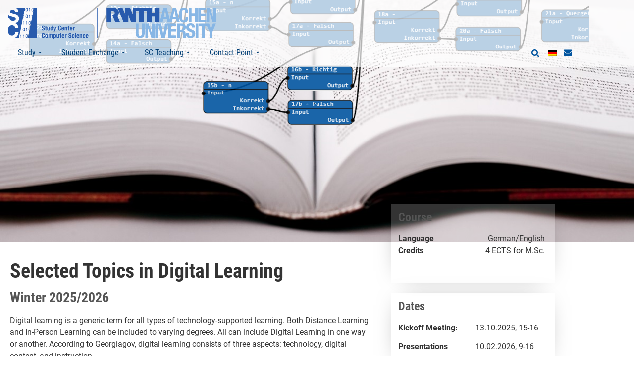

--- FILE ---
content_type: text/html; charset=UTF-8
request_url: https://sc.informatik.rwth-aachen.de/en/lehre/digital-learning/
body_size: 19339
content:
<!doctype html>
<html lang="en-US">
<head>
	<meta charset="UTF-8">
	<meta name="viewport" content="width=device-width, initial-scale=1">
	<link rel="profile" href="https://gmpg.org/xfn/11">
	<title>Selected Topics in Digital Learning (Winter 24/25) &#8211; Studiencenter Informatik</title>
<meta name='robots' content='max-image-preview:large' />
<link rel="alternate" type="application/rss+xml" title="Studiencenter Informatik &raquo; Feed" href="https://sc.informatik.rwth-aachen.de/en/feed/" />
<link rel="alternate" type="application/rss+xml" title="Studiencenter Informatik &raquo; Comments Feed" href="https://sc.informatik.rwth-aachen.de/en/comments/feed/" />
<link rel="alternate" title="oEmbed (JSON)" type="application/json+oembed" href="https://sc.informatik.rwth-aachen.de/en/wp-json/oembed/1.0/embed?url=https%3A%2F%2Fsc.informatik.rwth-aachen.de%2Fen%2Flehre%2Fdigital-learning%2F" />
<link rel="alternate" title="oEmbed (XML)" type="text/xml+oembed" href="https://sc.informatik.rwth-aachen.de/en/wp-json/oembed/1.0/embed?url=https%3A%2F%2Fsc.informatik.rwth-aachen.de%2Fen%2Flehre%2Fdigital-learning%2F&#038;format=xml" />
<style id='wp-img-auto-sizes-contain-inline-css'>
img:is([sizes=auto i],[sizes^="auto," i]){contain-intrinsic-size:3000px 1500px}
/*# sourceURL=wp-img-auto-sizes-contain-inline-css */
</style>
<style id='wp-emoji-styles-inline-css'>

	img.wp-smiley, img.emoji {
		display: inline !important;
		border: none !important;
		box-shadow: none !important;
		height: 1em !important;
		width: 1em !important;
		margin: 0 0.07em !important;
		vertical-align: -0.1em !important;
		background: none !important;
		padding: 0 !important;
	}
/*# sourceURL=wp-emoji-styles-inline-css */
</style>
<style id='global-styles-inline-css'>
:root{--wp--preset--aspect-ratio--square: 1;--wp--preset--aspect-ratio--4-3: 4/3;--wp--preset--aspect-ratio--3-4: 3/4;--wp--preset--aspect-ratio--3-2: 3/2;--wp--preset--aspect-ratio--2-3: 2/3;--wp--preset--aspect-ratio--16-9: 16/9;--wp--preset--aspect-ratio--9-16: 9/16;--wp--preset--color--black: #000000;--wp--preset--color--cyan-bluish-gray: #abb8c3;--wp--preset--color--white: #ffffff;--wp--preset--color--pale-pink: #f78da7;--wp--preset--color--vivid-red: #cf2e2e;--wp--preset--color--luminous-vivid-orange: #ff6900;--wp--preset--color--luminous-vivid-amber: #fcb900;--wp--preset--color--light-green-cyan: #7bdcb5;--wp--preset--color--vivid-green-cyan: #00d084;--wp--preset--color--pale-cyan-blue: #8ed1fc;--wp--preset--color--vivid-cyan-blue: #0693e3;--wp--preset--color--vivid-purple: #9b51e0;--wp--preset--gradient--vivid-cyan-blue-to-vivid-purple: linear-gradient(135deg,rgb(6,147,227) 0%,rgb(155,81,224) 100%);--wp--preset--gradient--light-green-cyan-to-vivid-green-cyan: linear-gradient(135deg,rgb(122,220,180) 0%,rgb(0,208,130) 100%);--wp--preset--gradient--luminous-vivid-amber-to-luminous-vivid-orange: linear-gradient(135deg,rgb(252,185,0) 0%,rgb(255,105,0) 100%);--wp--preset--gradient--luminous-vivid-orange-to-vivid-red: linear-gradient(135deg,rgb(255,105,0) 0%,rgb(207,46,46) 100%);--wp--preset--gradient--very-light-gray-to-cyan-bluish-gray: linear-gradient(135deg,rgb(238,238,238) 0%,rgb(169,184,195) 100%);--wp--preset--gradient--cool-to-warm-spectrum: linear-gradient(135deg,rgb(74,234,220) 0%,rgb(151,120,209) 20%,rgb(207,42,186) 40%,rgb(238,44,130) 60%,rgb(251,105,98) 80%,rgb(254,248,76) 100%);--wp--preset--gradient--blush-light-purple: linear-gradient(135deg,rgb(255,206,236) 0%,rgb(152,150,240) 100%);--wp--preset--gradient--blush-bordeaux: linear-gradient(135deg,rgb(254,205,165) 0%,rgb(254,45,45) 50%,rgb(107,0,62) 100%);--wp--preset--gradient--luminous-dusk: linear-gradient(135deg,rgb(255,203,112) 0%,rgb(199,81,192) 50%,rgb(65,88,208) 100%);--wp--preset--gradient--pale-ocean: linear-gradient(135deg,rgb(255,245,203) 0%,rgb(182,227,212) 50%,rgb(51,167,181) 100%);--wp--preset--gradient--electric-grass: linear-gradient(135deg,rgb(202,248,128) 0%,rgb(113,206,126) 100%);--wp--preset--gradient--midnight: linear-gradient(135deg,rgb(2,3,129) 0%,rgb(40,116,252) 100%);--wp--preset--font-size--small: 13px;--wp--preset--font-size--medium: 20px;--wp--preset--font-size--large: 36px;--wp--preset--font-size--x-large: 42px;--wp--preset--spacing--20: 0.44rem;--wp--preset--spacing--30: 0.67rem;--wp--preset--spacing--40: 1rem;--wp--preset--spacing--50: 1.5rem;--wp--preset--spacing--60: 2.25rem;--wp--preset--spacing--70: 3.38rem;--wp--preset--spacing--80: 5.06rem;--wp--preset--shadow--natural: 6px 6px 9px rgba(0, 0, 0, 0.2);--wp--preset--shadow--deep: 12px 12px 50px rgba(0, 0, 0, 0.4);--wp--preset--shadow--sharp: 6px 6px 0px rgba(0, 0, 0, 0.2);--wp--preset--shadow--outlined: 6px 6px 0px -3px rgb(255, 255, 255), 6px 6px rgb(0, 0, 0);--wp--preset--shadow--crisp: 6px 6px 0px rgb(0, 0, 0);}:root { --wp--style--global--content-size: 800px;--wp--style--global--wide-size: 1200px; }:where(body) { margin: 0; }.wp-site-blocks > .alignleft { float: left; margin-right: 2em; }.wp-site-blocks > .alignright { float: right; margin-left: 2em; }.wp-site-blocks > .aligncenter { justify-content: center; margin-left: auto; margin-right: auto; }:where(.wp-site-blocks) > * { margin-block-start: 24px; margin-block-end: 0; }:where(.wp-site-blocks) > :first-child { margin-block-start: 0; }:where(.wp-site-blocks) > :last-child { margin-block-end: 0; }:root { --wp--style--block-gap: 24px; }:root :where(.is-layout-flow) > :first-child{margin-block-start: 0;}:root :where(.is-layout-flow) > :last-child{margin-block-end: 0;}:root :where(.is-layout-flow) > *{margin-block-start: 24px;margin-block-end: 0;}:root :where(.is-layout-constrained) > :first-child{margin-block-start: 0;}:root :where(.is-layout-constrained) > :last-child{margin-block-end: 0;}:root :where(.is-layout-constrained) > *{margin-block-start: 24px;margin-block-end: 0;}:root :where(.is-layout-flex){gap: 24px;}:root :where(.is-layout-grid){gap: 24px;}.is-layout-flow > .alignleft{float: left;margin-inline-start: 0;margin-inline-end: 2em;}.is-layout-flow > .alignright{float: right;margin-inline-start: 2em;margin-inline-end: 0;}.is-layout-flow > .aligncenter{margin-left: auto !important;margin-right: auto !important;}.is-layout-constrained > .alignleft{float: left;margin-inline-start: 0;margin-inline-end: 2em;}.is-layout-constrained > .alignright{float: right;margin-inline-start: 2em;margin-inline-end: 0;}.is-layout-constrained > .aligncenter{margin-left: auto !important;margin-right: auto !important;}.is-layout-constrained > :where(:not(.alignleft):not(.alignright):not(.alignfull)){max-width: var(--wp--style--global--content-size);margin-left: auto !important;margin-right: auto !important;}.is-layout-constrained > .alignwide{max-width: var(--wp--style--global--wide-size);}body .is-layout-flex{display: flex;}.is-layout-flex{flex-wrap: wrap;align-items: center;}.is-layout-flex > :is(*, div){margin: 0;}body .is-layout-grid{display: grid;}.is-layout-grid > :is(*, div){margin: 0;}body{padding-top: 0px;padding-right: 0px;padding-bottom: 0px;padding-left: 0px;}a:where(:not(.wp-element-button)){text-decoration: underline;}:root :where(.wp-element-button, .wp-block-button__link){background-color: #32373c;border-width: 0;color: #fff;font-family: inherit;font-size: inherit;font-style: inherit;font-weight: inherit;letter-spacing: inherit;line-height: inherit;padding-top: calc(0.667em + 2px);padding-right: calc(1.333em + 2px);padding-bottom: calc(0.667em + 2px);padding-left: calc(1.333em + 2px);text-decoration: none;text-transform: inherit;}.has-black-color{color: var(--wp--preset--color--black) !important;}.has-cyan-bluish-gray-color{color: var(--wp--preset--color--cyan-bluish-gray) !important;}.has-white-color{color: var(--wp--preset--color--white) !important;}.has-pale-pink-color{color: var(--wp--preset--color--pale-pink) !important;}.has-vivid-red-color{color: var(--wp--preset--color--vivid-red) !important;}.has-luminous-vivid-orange-color{color: var(--wp--preset--color--luminous-vivid-orange) !important;}.has-luminous-vivid-amber-color{color: var(--wp--preset--color--luminous-vivid-amber) !important;}.has-light-green-cyan-color{color: var(--wp--preset--color--light-green-cyan) !important;}.has-vivid-green-cyan-color{color: var(--wp--preset--color--vivid-green-cyan) !important;}.has-pale-cyan-blue-color{color: var(--wp--preset--color--pale-cyan-blue) !important;}.has-vivid-cyan-blue-color{color: var(--wp--preset--color--vivid-cyan-blue) !important;}.has-vivid-purple-color{color: var(--wp--preset--color--vivid-purple) !important;}.has-black-background-color{background-color: var(--wp--preset--color--black) !important;}.has-cyan-bluish-gray-background-color{background-color: var(--wp--preset--color--cyan-bluish-gray) !important;}.has-white-background-color{background-color: var(--wp--preset--color--white) !important;}.has-pale-pink-background-color{background-color: var(--wp--preset--color--pale-pink) !important;}.has-vivid-red-background-color{background-color: var(--wp--preset--color--vivid-red) !important;}.has-luminous-vivid-orange-background-color{background-color: var(--wp--preset--color--luminous-vivid-orange) !important;}.has-luminous-vivid-amber-background-color{background-color: var(--wp--preset--color--luminous-vivid-amber) !important;}.has-light-green-cyan-background-color{background-color: var(--wp--preset--color--light-green-cyan) !important;}.has-vivid-green-cyan-background-color{background-color: var(--wp--preset--color--vivid-green-cyan) !important;}.has-pale-cyan-blue-background-color{background-color: var(--wp--preset--color--pale-cyan-blue) !important;}.has-vivid-cyan-blue-background-color{background-color: var(--wp--preset--color--vivid-cyan-blue) !important;}.has-vivid-purple-background-color{background-color: var(--wp--preset--color--vivid-purple) !important;}.has-black-border-color{border-color: var(--wp--preset--color--black) !important;}.has-cyan-bluish-gray-border-color{border-color: var(--wp--preset--color--cyan-bluish-gray) !important;}.has-white-border-color{border-color: var(--wp--preset--color--white) !important;}.has-pale-pink-border-color{border-color: var(--wp--preset--color--pale-pink) !important;}.has-vivid-red-border-color{border-color: var(--wp--preset--color--vivid-red) !important;}.has-luminous-vivid-orange-border-color{border-color: var(--wp--preset--color--luminous-vivid-orange) !important;}.has-luminous-vivid-amber-border-color{border-color: var(--wp--preset--color--luminous-vivid-amber) !important;}.has-light-green-cyan-border-color{border-color: var(--wp--preset--color--light-green-cyan) !important;}.has-vivid-green-cyan-border-color{border-color: var(--wp--preset--color--vivid-green-cyan) !important;}.has-pale-cyan-blue-border-color{border-color: var(--wp--preset--color--pale-cyan-blue) !important;}.has-vivid-cyan-blue-border-color{border-color: var(--wp--preset--color--vivid-cyan-blue) !important;}.has-vivid-purple-border-color{border-color: var(--wp--preset--color--vivid-purple) !important;}.has-vivid-cyan-blue-to-vivid-purple-gradient-background{background: var(--wp--preset--gradient--vivid-cyan-blue-to-vivid-purple) !important;}.has-light-green-cyan-to-vivid-green-cyan-gradient-background{background: var(--wp--preset--gradient--light-green-cyan-to-vivid-green-cyan) !important;}.has-luminous-vivid-amber-to-luminous-vivid-orange-gradient-background{background: var(--wp--preset--gradient--luminous-vivid-amber-to-luminous-vivid-orange) !important;}.has-luminous-vivid-orange-to-vivid-red-gradient-background{background: var(--wp--preset--gradient--luminous-vivid-orange-to-vivid-red) !important;}.has-very-light-gray-to-cyan-bluish-gray-gradient-background{background: var(--wp--preset--gradient--very-light-gray-to-cyan-bluish-gray) !important;}.has-cool-to-warm-spectrum-gradient-background{background: var(--wp--preset--gradient--cool-to-warm-spectrum) !important;}.has-blush-light-purple-gradient-background{background: var(--wp--preset--gradient--blush-light-purple) !important;}.has-blush-bordeaux-gradient-background{background: var(--wp--preset--gradient--blush-bordeaux) !important;}.has-luminous-dusk-gradient-background{background: var(--wp--preset--gradient--luminous-dusk) !important;}.has-pale-ocean-gradient-background{background: var(--wp--preset--gradient--pale-ocean) !important;}.has-electric-grass-gradient-background{background: var(--wp--preset--gradient--electric-grass) !important;}.has-midnight-gradient-background{background: var(--wp--preset--gradient--midnight) !important;}.has-small-font-size{font-size: var(--wp--preset--font-size--small) !important;}.has-medium-font-size{font-size: var(--wp--preset--font-size--medium) !important;}.has-large-font-size{font-size: var(--wp--preset--font-size--large) !important;}.has-x-large-font-size{font-size: var(--wp--preset--font-size--x-large) !important;}
:root :where(.wp-block-pullquote){font-size: 1.5em;line-height: 1.6;}
/*# sourceURL=global-styles-inline-css */
</style>
<link rel='stylesheet' id='trp-language-switcher-style-css' href='https://sc.informatik.rwth-aachen.de/wp-content/plugins/translatepress-multilingual/assets/css/trp-language-switcher.css?ver=3.0.7' media='all' />
<link rel='stylesheet' id='hello-elementor-css' href='https://sc.informatik.rwth-aachen.de/wp-content/themes/hello-elementor/assets/css/reset.css?ver=3.4.6' media='all' />
<link rel='stylesheet' id='hello-elementor-theme-style-css' href='https://sc.informatik.rwth-aachen.de/wp-content/themes/hello-elementor/assets/css/theme.css?ver=3.4.6' media='all' />
<link rel='stylesheet' id='hello-elementor-header-footer-css' href='https://sc.informatik.rwth-aachen.de/wp-content/themes/hello-elementor/assets/css/header-footer.css?ver=3.4.6' media='all' />
<link rel='stylesheet' id='elementor-frontend-css' href='https://sc.informatik.rwth-aachen.de/wp-content/plugins/elementor/assets/css/frontend.min.css?ver=3.34.4' media='all' />
<link rel='stylesheet' id='widget-image-css' href='https://sc.informatik.rwth-aachen.de/wp-content/plugins/elementor/assets/css/widget-image.min.css?ver=3.34.4' media='all' />
<link rel='stylesheet' id='widget-nav-menu-css' href='https://sc.informatik.rwth-aachen.de/wp-content/plugins/elementor-pro/assets/css/widget-nav-menu.min.css?ver=3.34.1' media='all' />
<link rel='stylesheet' id='widget-search-form-css' href='https://sc.informatik.rwth-aachen.de/wp-content/plugins/elementor-pro/assets/css/widget-search-form.min.css?ver=3.34.1' media='all' />
<link rel='stylesheet' id='elementor-icons-shared-0-css' href='https://sc.informatik.rwth-aachen.de/wp-content/plugins/elementor/assets/lib/font-awesome/css/fontawesome.min.css?ver=5.15.3' media='all' />
<link rel='stylesheet' id='elementor-icons-fa-solid-css' href='https://sc.informatik.rwth-aachen.de/wp-content/plugins/elementor/assets/lib/font-awesome/css/solid.min.css?ver=5.15.3' media='all' />
<link rel='stylesheet' id='e-sticky-css' href='https://sc.informatik.rwth-aachen.de/wp-content/plugins/elementor-pro/assets/css/modules/sticky.min.css?ver=3.34.1' media='all' />
<link rel='stylesheet' id='widget-divider-css' href='https://sc.informatik.rwth-aachen.de/wp-content/plugins/elementor/assets/css/widget-divider.min.css?ver=3.34.4' media='all' />
<link rel='stylesheet' id='elementor-icons-css' href='https://sc.informatik.rwth-aachen.de/wp-content/plugins/elementor/assets/lib/eicons/css/elementor-icons.min.css?ver=5.46.0' media='all' />
<link rel='stylesheet' id='elementor-post-12-css' href='https://sc.informatik.rwth-aachen.de/wp-content/uploads/elementor/css/post-12.css?ver=1769814595' media='all' />
<link rel='stylesheet' id='widget-heading-css' href='https://sc.informatik.rwth-aachen.de/wp-content/plugins/elementor/assets/css/widget-heading.min.css?ver=3.34.4' media='all' />
<link rel='stylesheet' id='widget-spacer-css' href='https://sc.informatik.rwth-aachen.de/wp-content/plugins/elementor/assets/css/widget-spacer.min.css?ver=3.34.4' media='all' />
<link rel='stylesheet' id='e-animation-fadeIn-css' href='https://sc.informatik.rwth-aachen.de/wp-content/plugins/elementor/assets/lib/animations/styles/fadeIn.min.css?ver=3.34.4' media='all' />
<link rel='stylesheet' id='elementor-post-21591-css' href='https://sc.informatik.rwth-aachen.de/wp-content/uploads/elementor/css/post-21591.css?ver=1769817338' media='all' />
<link rel='stylesheet' id='elementor-post-55-css' href='https://sc.informatik.rwth-aachen.de/wp-content/uploads/elementor/css/post-55.css?ver=1769814595' media='all' />
<link rel='stylesheet' id='elementor-post-227-css' href='https://sc.informatik.rwth-aachen.de/wp-content/uploads/elementor/css/post-227.css?ver=1769814595' media='all' />
<link rel='stylesheet' id='elementor-post-2683-css' href='https://sc.informatik.rwth-aachen.de/wp-content/uploads/elementor/css/post-2683.css?ver=1769814595' media='all' />
<link rel='stylesheet' id='tablepress-default-css' href='https://sc.informatik.rwth-aachen.de/wp-content/tablepress-combined.min.css?ver=84' media='all' />
<script src="https://sc.informatik.rwth-aachen.de/wp-includes/js/jquery/jquery.min.js?ver=3.7.1" id="jquery-core-js"></script>
<script src="https://sc.informatik.rwth-aachen.de/wp-includes/js/jquery/jquery-migrate.min.js?ver=3.4.1" id="jquery-migrate-js"></script>
<link rel="https://api.w.org/" href="https://sc.informatik.rwth-aachen.de/en/wp-json/" /><link rel="alternate" title="JSON" type="application/json" href="https://sc.informatik.rwth-aachen.de/en/wp-json/wp/v2/pages/21591" /><link rel="EditURI" type="application/rsd+xml" title="RSD" href="https://sc.informatik.rwth-aachen.de/xmlrpc.php?rsd" />
<meta name="generator" content="WordPress 6.9" />
<link rel="canonical" href="https://sc.informatik.rwth-aachen.de/en/lehre/digital-learning/" />
<link rel='shortlink' href='https://sc.informatik.rwth-aachen.de/en/?p=21591' />

<!-- teachPress -->
<script src="https://sc.informatik.rwth-aachen.de/wp-content/plugins/teachpress/js/frontend.js?ver=9.0.12"></script>
<!-- END teachPress -->
<link rel="alternate" hreflang="de-DE" href="https://sc.informatik.rwth-aachen.de/de/lehre/digital-learning/"/>
<link rel="alternate" hreflang="en-US" href="https://sc.informatik.rwth-aachen.de/en/lehre/digital-learning/"/>
<link rel="alternate" hreflang="de" href="https://sc.informatik.rwth-aachen.de/de/lehre/digital-learning/"/>
<link rel="alternate" hreflang="en" href="https://sc.informatik.rwth-aachen.de/en/lehre/digital-learning/"/>
<meta name="generator" content="Elementor 3.34.4; features: additional_custom_breakpoints; settings: css_print_method-external, google_font-disabled, font_display-auto">
			<style>
				.e-con.e-parent:nth-of-type(n+4):not(.e-lazyloaded):not(.e-no-lazyload),
				.e-con.e-parent:nth-of-type(n+4):not(.e-lazyloaded):not(.e-no-lazyload) * {
					background-image: none !important;
				}
				@media screen and (max-height: 1024px) {
					.e-con.e-parent:nth-of-type(n+3):not(.e-lazyloaded):not(.e-no-lazyload),
					.e-con.e-parent:nth-of-type(n+3):not(.e-lazyloaded):not(.e-no-lazyload) * {
						background-image: none !important;
					}
				}
				@media screen and (max-height: 640px) {
					.e-con.e-parent:nth-of-type(n+2):not(.e-lazyloaded):not(.e-no-lazyload),
					.e-con.e-parent:nth-of-type(n+2):not(.e-lazyloaded):not(.e-no-lazyload) * {
						background-image: none !important;
					}
				}
			</style>
			<link rel="icon" href="https://sc.informatik.rwth-aachen.de/wp-content/uploads/2021/04/icon.svg" sizes="32x32" />
<link rel="icon" href="https://sc.informatik.rwth-aachen.de/wp-content/uploads/2021/04/icon.svg" sizes="192x192" />
<link rel="apple-touch-icon" href="https://sc.informatik.rwth-aachen.de/wp-content/uploads/2021/04/icon.svg" />
<meta name="msapplication-TileImage" content="https://sc.informatik.rwth-aachen.de/wp-content/uploads/2021/04/icon.svg" />
<style id="sccss">/* Enter Your Custom CSS Here */
:root {
		--rwth-primary: #00549f;
		--rwth-primary-light: #f4f9ff;
		--rwth-info: #E3F4FF63;
		--rwth-info-light: #0070FF1F; 
		--rwth-warning: #f6a800;
		--rwth-warning-light: #ffba26;
		--rwth-success: #48c774;
		--rwth-success-light: #5ae48a;
		--rwth-danger: #F14668;
		--rwth-danger-light: #FF6886;
		
		--box-border-radius: 5px;
		--box-border-width: 0px;
}

input[type=date], input[type=email], input[type=number], input[type=password], input[type=search], input[type=tel], input[type=text], input[type=url], select, textarea {
	border-radius: unset;
}

/* NAVIGATION &amp; HEADER */

#sc-main-menu nav .sub-arrow {
	padding-left: 6px;
	font-size: 	0.6em;
}

#sc-main-menu nav > ul .navigation-overview {
	margin-bottom: 5px;
	margin-bottom: 10px;
}
#sc-main-menu nav > ul .navigation-overview a {
	font-weight: 600;
	text-transform: uppercase;
}

#sc-main-menu nav > ul .final-theses a {
	margin-top: 15px;
}

/* Make the menu first-level item's text condensed */
#sc-main-menu nav > ul > li > a {
	font-family: "Roboto Condensed", Sans-serif;
}

/* This will make sure the menu does not jump when the menu arrow got loaded */
#sc-main-menu nav > ul > li > a:not(:has(.sub-arrow)) {
	margin-right: 12px;
}

@supports (backdrop-filter: none) {
    .navbar-mobile,
    .navbar-tablet,
    .navbar-desktop {
        backdrop-filter: blur(10px);
        -webkit-backdrop-filter: blur(10px);
        background-color: rgba(255, 255, 255, 0.7) !important;
    }  
}

@supports not (backdrop-filter: none) {
    .navbar-mobile,
    .navbar-tablet,
    .navbar-desktop {
        background-color: rgba(255, 255, 255, 0.95) !important;
    }  
}

h1,h2,h3,h4,h5,h6 {
		font-family: "Roboto Condensed", Sans-serif;
		font-weight: 600;
}

h1 {
		margin: 2rem 0 1rem 0;
		color: #333333;
}

h2 {
		margin: 4rem 0 0.4rem 0;
		color: #444444;
}
h3 {
		margin: 2rem 0 1rem 0;
		color: #555555;
}
h4 {
		margin: 2.5rem 0 0.4rem 0;
		color: #555555;
}
h5 {
		margin: 2rem 0 1rem 0;
		color: #666666;
}

h6 {
		margin: 2rem 0 1rem 0;
		color: #555555;
}


ul,ol {
		margin-bottom: 1em;
}

.border-radius-30 {
	border-radius: 30px;
}

.border-radius-20 {
	border-radius: 20px;
}

/* ALERTS */
.elementor-alert {
	margin: 25px 0px 25px 0px;
	padding: 20px;
	backdrop-filter: blur(30px);
 	border-style: solid;
	border-width: 2px;
	border-radius: 15px;
}

.elementor-alert strong,
.elementor-alert b {
		font-weight: 600;
}

.elementor-alert > .elementor-alert-title {
		font-size: 18px;
}

.elementor-alert > .elementor-alert-description {
		font-size: 16px;
}

.elementor-alert a:hover {
		color: rgb(80, 80, 80);
}

.elementor-alert a {
/*		color: rgb(51, 51, 51);*/
		font-weight: 600;
}

.elementor-alert-info .elementor-alert,
.elementor-alert-info.elementor-alert {
	background-color: var(--rwth-info);
 	border-color: var(--rwth-info-light);
 	box-shadow: 0px 0px 50px -25px #84afdb;
}

.elementor-alert-warning .elementor-alert,
.elementor-alert-warning.elementor-alert {
	background-color: #f6a80045;
	border-color: #dfbf7c8a;
 	box-shadow: 0px 0px 50px -25px var(--rwth-warning);
}	

.elementor-alert-danger .elementor-alert,
.elementor-alert-danger.elementor-alert {
	background-color: #f1466826;
  border-color: #cb5169a1;
 	box-shadow: 0px 0px 50px -25px var(--rwth-danger);
}	

.elementor-alert-success .elementor-alert,
.elementor-alert-success.elementor-alert {
	background-color: #8fe9ae5e;
 	border-color: #83c19961;
 	box-shadow: 0px 0px 50px -25px var(--rwth-success);
}

/* When setting elementor-alert css classes on any html element and adding
a textedit field, the field hat an ugly bottom margin. Remove it */
.elementor-alert .elementor-text-editor p:last-child {
	margin-bottom: unset;
}
/* END ALERTS */

/* PUBLICATIONS */
.tp_pub_type {
		background-color: var(--rwth-primary) !important;
}

/* TOC */
.elementor-widget-table-of-contents .elementor-widget-container {
	box-shadow: 0px 0px 50px -25px rgb(0 0 0 / 16%);
}

.elementor-toc__header {
		border-bottom: unset;		
}

.elementor-toc__body {
	padding-top: unset;
}

/* BUTTON */
.elementor-button {
		background-color: white;
		box-shadow: 13px 0px 19px -13px rgb(0 0 0 / 60%) !important;
    color: var( --e-global-color-secondary) !important;
		border-radius: 10px !important;
		font-weight:500;
}

.elementor-button:hover, .elementor-button:focus {
    color: var( --e-global-color-primary) !important;
		box-shadow: 11px 2px 25px -13px rgb(0 0 0 / 60%) !important;
		transform: translate(1px, -1px);
}

.elementor-element.elementor-button-info .elementor-button {
		background-color: var(--rwth-primary) !important;
		color: white !important;
		box-shadow: 13px 0px 19px -13px var(--rwth-primary) !important;
}
.elementor-element.elementor-button-info .elementor-button:hover {
		box-shadow: 11px 2px 25px -10px var(--rwth-primary) !important;
}

.elementor-element.elementor-button-warning .elementor-button {
		background-color: var(--rwth-warning) !important;
		color: white !important;
		box-shadow: 13px 0px 19px -13px var(--rwth-warning) !important;
}
.elementor-element.elementor-button-warning .elementor-button:hover {
		box-shadow: 11px 2px 25px -8px var(--rwth-warning) !important;
}

.elementor-element.elementor-button-success .elementor-button {
		background-color: var(--rwth-success) !important;
		color: white !important;
		box-shadow: 13px 0px 19px -13px var(--rwth-success) !important;
}
.elementor-element.elementor-button-success .elementor-button:hover {
		box-shadow: 11px 2px 25px -8px var(--rwth-success) !important;
}

.elementor-element.elementor-button-danger .elementor-button {
		background-color: var(--rwth-danger) !important;
		color: white !important;
		box-shadow: 13px 0px 19px -13px var(--rwth-danger) !important;
}
.elementor-element.elementor-button-danger .elementor-button:hover {
		box-shadow: 11px 2px 25px -8px var(--rwth-danger) !important;
}

/* IMAGES */
.widget-image-caption {
    text-align: left;
    font-style: normal;
    margin-top: 8px;
}

/* TABS */
.elementor-tab-title,
.elementor-tab-title:before,
.elementor-tab-title:after,
.elementor-tab-content,
.elementor-tabs-content-wrapper {
	border: none !important;	
}

/* Desktop */
.elementor-tab-title.elementor-tab-desktop-title.elementor-active {
	box-shadow: 0px 20px 35px -10px black;
}

/* Mobile */
.elementor-tab-title.elementor-tab-mobile-title.elementor-active {
	box-shadow: 0px -15px 20px -20px black;
}
.elementor-tab-title.elementor-tab-mobile-title {
	box-shadow: 0px -20px 28px -21px black;
}

.elementor-widget-tabs .elementor-tab-desktop-title, .elementor-tab-mobile-title {
	padding: 9px 21px;
 	font-weight: 500;    
}

/* COLLAPSE */
.elementor-toggle-item .elementor-tab-title.elementor-active {
	box-shadow: 0px -20px 30px -22px #333333;
}

/* COLLAPE Course toggle */
.sc-course-toggle .elementor-toggle-item .elementor-tab-title.elementor-active {
	box-shadow: unset;
}

.sc-course-toggle p {
    margin-bottom: unset;
}
.sc-course-toggle .fas {
    margin-top: 4px;
}
.sc-course-toggle .elementor-toggle-title {
    display: flex;
    align-items: center;
}
.sc-course-toggle .cp {
    margin-left: auto;
    font-weight: 600;
    font-size: 0.8em;
}
.sc-course-toggle {
	box-shadow: 0px 0px 50px -25px rgb(128,128,128);
}

.sc-course-toggle .elementor-tab-content pre:first-of-type {
    font-family: "Roboto Condensed";
    text-transform: uppercase;
    margin: 0 0 1em 0;
}


/* TOC HORIZONTAL */
.horizontal-toc li {
    display: block;
    width: 50%;
    float: left;
}

@media screen and (max-width: 767px) {
    .horizontal-toc li {
        display: block;
        width: 100%;
        float: left;
    }
}

@media screen and (min-width: 1000px) {
    .horizontal-toc li {
        display: block;
        width: 33%;
        float: left;
    }
}

.img-copyright {
	mix-blend-mode: luminosity;
	opacity: 0.8;
	padding: 2px;
	font-size: 0.7em;
	width: auto !important;
	background-color: #FAFAFA;
	color: #9A9A9A;
  margin: 0 !important;
}
.img-copyright p {
		margin: 0;
}

/* (all) People page containers */
.people-container:not(:last-child) {
	margin-bottom: 55px !important;
}

@media screen and (max-width: 767px) {
	.people-container	.elementor-column:first-child {
		min-height: 140px;
	}
}

.people-container	.elementor-column {
	overflow: hidden;
}

.people-container .elementor-column img {
	position: absolute;	
	top: 0;
	left: 0;
}

.people-container	h2 {
	margin: 0;
}


.hoverable:hover {
   transform: translate(0, -2px);
}

.hoverable {
    transition-timing-function: ease;
    transition: transform 0.3s;
}

.glass-blur {
	-webkit-backdrop-filter: blur(15px);
	backdrop-filter: blur(15px);
}

.glass-blur-2 {
	background-color: rgba(255,255,255, 0.2);
	-webkit-backdrop-filter: blur(15px);
	backdrop-filter: blur(15px);
}

.is-hidden {
	display: none !important;
}

.wahlpflicht-toc .elementor-toc__header {
		min-height: 50px;
}

@media screen and (min-width: 768px) {
	.wahlpflicht-toc .elementor-toc__header {
		min-height: 100px;
	}
}


.wahlpflicht-toc .elementor-toc__body {
    padding: 1em;
}

.wahlpflicht-toc .elementor-toc__list-item-text-wrapper:before {
    align-self: baseline;
}

/* Custom class to add link icons to hrefs */
.has-href-icon a[href]:not([href^="#"]):not([class]):after {
	content: "🔗";
	margin-left: 5px;
	font-size: 0.8em;
	display: inline-block;
}
</style></head>
<body class="wp-singular page-template-default page page-id-21591 page-child parent-pageid-5024 wp-custom-logo wp-embed-responsive wp-theme-hello-elementor translatepress-en_US hello-elementor-default elementor-default elementor-kit-12 elementor-page elementor-page-21591 elementor-page-2683">


<a class="skip-link screen-reader-text" href="#content" data-no-translation="" data-trp-gettext="">Zum Inhalt wechseln</a>

		<header data-elementor-type="header" data-elementor-id="55" class="elementor elementor-55 elementor-location-header" data-elementor-post-type="elementor_library">
					<section class="elementor-section elementor-top-section elementor-element elementor-element-6846147d elementor-section-stretched elementor-hidden-mobile navbar-desktop navbar-tablet elementor-section-boxed elementor-section-height-default elementor-section-height-default" data-id="6846147d" data-element_type="section" data-settings="{&quot;sticky&quot;:&quot;top&quot;,&quot;background_background&quot;:&quot;classic&quot;,&quot;stretch_section&quot;:&quot;section-stretched&quot;,&quot;animation&quot;:&quot;none&quot;,&quot;sticky_on&quot;:[&quot;desktop&quot;,&quot;tablet&quot;,&quot;mobile&quot;],&quot;sticky_offset&quot;:0,&quot;sticky_effects_offset&quot;:0,&quot;sticky_anchor_link_offset&quot;:0}">
						<div class="elementor-container elementor-column-gap-default">
					<div class="elementor-column elementor-col-100 elementor-top-column elementor-element elementor-element-1f2e65cc" data-id="1f2e65cc" data-element_type="column">
			<div class="elementor-widget-wrap elementor-element-populated">
						<section class="elementor-section elementor-inner-section elementor-element elementor-element-717a9bc elementor-section-boxed elementor-section-height-default elementor-section-height-default" data-id="717a9bc" data-element_type="section">
						<div class="elementor-container elementor-column-gap-default">
					<div class="elementor-column elementor-col-100 elementor-inner-column elementor-element elementor-element-5a275a0" data-id="5a275a0" data-element_type="column">
			<div class="elementor-widget-wrap elementor-element-populated">
						<div class="elementor-element elementor-element-6c9dd4d elementor-widget__width-auto elementor-widget elementor-widget-image" data-id="6c9dd4d" data-element_type="widget" data-no-translation="" data-widget_type="image.default">
				<div class="elementor-widget-container">
					<style>.elementor-element-6c9dd4d{display:none !important}</style>				</div>
				</div>
				<div class="elementor-element elementor-element-c91075a elementor-widget__width-auto elementor-widget elementor-widget-image" data-id="c91075a" data-element_type="widget" data-widget_type="image.default">
				<div class="elementor-widget-container">
																<a href="https://sc.informatik.rwth-aachen.de/en">
							<img src="https://sc.informatik.rwth-aachen.de/wp-content/uploads/2020/09/rwth_sc_en_rgb.svg" title="Studycenter Computer Science RWTH Aachen University Logo" alt="Studycenter Computer Science RWTH Aachen University Logo" loading="lazy" />								</a>
															</div>
				</div>
					</div>
		</div>
					</div>
		</section>
				<section class="elementor-section elementor-inner-section elementor-element elementor-element-5b92ac4 elementor-section-boxed elementor-section-height-default elementor-section-height-default" data-id="5b92ac4" data-element_type="section">
						<div class="elementor-container elementor-column-gap-default">
					<div class="elementor-column elementor-col-50 elementor-inner-column elementor-element elementor-element-5a9f5dc" data-id="5a9f5dc" data-element_type="column">
			<div class="elementor-widget-wrap elementor-element-populated">
						<div class="elementor-element elementor-element-6dbf541e elementor-nav-menu--dropdown-none elementor-nav-menu__align-start elementor-widget__width-auto elementor-widget elementor-widget-nav-menu" data-id="6dbf541e" data-element_type="widget" id="sc-main-menu" data-settings="{&quot;layout&quot;:&quot;horizontal&quot;,&quot;submenu_icon&quot;:{&quot;value&quot;:&quot;&lt;i class=\&quot;fas fa-caret-down\&quot; aria-hidden=\&quot;true\&quot;&gt;&lt;\/i&gt;&quot;,&quot;library&quot;:&quot;fa-solid&quot;}}" data-widget_type="nav-menu.default">
				<div class="elementor-widget-container">
								<nav aria-label="Menu" class="elementor-nav-menu--main elementor-nav-menu__container elementor-nav-menu--layout-horizontal e--pointer-text e--animation-none">
				<ul id="menu-1-6dbf541e" class="elementor-nav-menu"><li class="menu-item menu-item-type-post_type menu-item-object-page menu-item-has-children menu-item-11554"><a href="https://sc.informatik.rwth-aachen.de/en/studium/" class="elementor-item">Study</a>
<ul class="sub-menu elementor-nav-menu--dropdown">
	<li class="menu-item menu-item-type-post_type menu-item-object-page menu-item-has-children menu-item-11647"><a href="https://sc.informatik.rwth-aachen.de/en/studium/bachelor/informatik/" class="elementor-sub-item">Bachelor</a>
	<ul class="sub-menu elementor-nav-menu--dropdown">
		<li class="menu-item menu-item-type-post_type menu-item-object-page menu-item-5021"><a href="https://sc.informatik.rwth-aachen.de/en/studium/bachelor/informatik/start-ins-studium/" class="elementor-sub-item">Start of Studies</a></li>
		<li class="menu-item menu-item-type-post_type menu-item-object-page menu-item-5023"><a href="https://sc.informatik.rwth-aachen.de/en/studium/bachelor/informatik/aufbau-und-ablauf/" class="elementor-sub-item">Program Structure</a></li>
		<li class="menu-item menu-item-type-post_type menu-item-object-page menu-item-5022"><a href="https://sc.informatik.rwth-aachen.de/en/studium/bachelor/informatik/waehrend-des-studiums/" class="elementor-sub-item">During the Studies</a></li>
		<li class="menu-item menu-item-type-post_type menu-item-object-page menu-item-6901"><a href="https://sc.informatik.rwth-aachen.de/en/studium/bachelor/informatik/faq/" class="elementor-sub-item">FAQ</a></li>
		<li class="menu-item menu-item-type-post_type menu-item-object-page menu-item-17037"><a href="https://sc.informatik.rwth-aachen.de/en/studium/bachelor/vom-bachelor-in-den-master/" class="elementor-sub-item">Transition to Masters Degree</a></li>
		<li class="menu-item menu-item-type-post_type menu-item-object-page menu-item-has-children menu-item-21188"><a href="https://sc.informatik.rwth-aachen.de/en/studium/bachelor/mentoring/" class="elementor-sub-item">Mentoring</a>
		<ul class="sub-menu elementor-nav-menu--dropdown">
			<li class="menu-item menu-item-type-post_type menu-item-object-page menu-item-22312"><a href="https://sc.informatik.rwth-aachen.de/en/studium/bachelor/mentoring/" class="elementor-sub-item">Overview</a></li>
			<li class="menu-item menu-item-type-post_type menu-item-object-page menu-item-21191"><a href="https://sc.informatik.rwth-aachen.de/en/studium/bachelor/mentoring/beratung/" class="elementor-sub-item">Counseling &amp; Support</a></li>
			<li class="menu-item menu-item-type-post_type menu-item-object-page menu-item-21192"><a href="https://sc.informatik.rwth-aachen.de/en/studium/bachelor/mentoring/mentoring-konzept/" class="elementor-sub-item">Mentoring Konzept</a></li>
			<li class="menu-item menu-item-type-post_type menu-item-object-page menu-item-21194"><a href="https://sc.informatik.rwth-aachen.de/en/studium/bachelor/mentoring/faq/" class="elementor-sub-item">FAQ - Frequently Asked Questions</a></li>
			<li class="menu-item menu-item-type-post_type menu-item-object-page menu-item-21190"><a href="https://sc.informatik.rwth-aachen.de/en/studium/bachelor/mentoring/mentor_in-werden/" class="elementor-sub-item">Become a mentor</a></li>
			<li class="menu-item menu-item-type-post_type menu-item-object-page menu-item-22311"><a href="https://sc.informatik.rwth-aachen.de/en/studium/bachelor/mentoring/mentoring-team-2/" class="elementor-sub-item">Team &amp; Contact</a></li>
		</ul>
</li>
	</ul>
</li>
	<li class="menu-item menu-item-type-post_type menu-item-object-page menu-item-has-children menu-item-11600"><a href="https://sc.informatik.rwth-aachen.de/en/studium/" class="elementor-sub-item">Master</a>
	<ul class="sub-menu elementor-nav-menu--dropdown">
		<li class="menu-item menu-item-type-post_type menu-item-object-page menu-item-has-children menu-item-9752"><a href="https://sc.informatik.rwth-aachen.de/en/studium/master/informatik/" class="elementor-sub-item">Master Computer Science</a>
		<ul class="sub-menu elementor-nav-menu--dropdown">
			<li class="menu-item menu-item-type-post_type menu-item-object-page menu-item-9760"><a href="https://sc.informatik.rwth-aachen.de/en/studium/master/informatik/start-ins-studium/" class="elementor-sub-item">Start of Studies</a></li>
			<li class="menu-item menu-item-type-post_type menu-item-object-page menu-item-9759"><a href="https://sc.informatik.rwth-aachen.de/en/studium/master/informatik/aufbau-und-ablauf/" class="elementor-sub-item">Program Structure (PO 2015)</a></li>
			<li class="menu-item menu-item-type-post_type menu-item-object-page menu-item-15109"><a href="https://sc.informatik.rwth-aachen.de/en/studium/master/informatik/aufbau-und-ablauf-master-po-2023/" class="elementor-sub-item">Program Structure (PO 10/2023)</a></li>
			<li class="menu-item menu-item-type-post_type menu-item-object-page menu-item-9763"><a href="https://sc.informatik.rwth-aachen.de/en/studium/master/informatik/waehrend-des-studiums/" class="elementor-sub-item">During the Studies</a></li>
			<li class="menu-item menu-item-type-post_type menu-item-object-page menu-item-21096"><a href="https://sc.informatik.rwth-aachen.de/en/studium/master/informatik/mentoring-im-master/" class="elementor-sub-item">Mentoring during the masters</a></li>
			<li class="menu-item menu-item-type-post_type menu-item-object-page menu-item-9753"><a href="https://sc.informatik.rwth-aachen.de/en/studium/master/informatik/faq/" class="elementor-sub-item">FAQ</a></li>
		</ul>
</li>
		<li class="menu-item menu-item-type-post_type menu-item-object-page menu-item-has-children menu-item-4827"><a href="https://sc.informatik.rwth-aachen.de/en/studium/master/sse/" class="elementor-sub-item">Master Software Systems Engineering</a>
		<ul class="sub-menu elementor-nav-menu--dropdown">
			<li class="menu-item menu-item-type-post_type menu-item-object-page menu-item-13994"><a href="https://sc.informatik.rwth-aachen.de/en/studium/master/sse/" class="elementor-sub-item">Overview</a></li>
			<li class="menu-item menu-item-type-post_type menu-item-object-page menu-item-11594"><a href="https://sc.informatik.rwth-aachen.de/en/studium/master/sse/program-structure-po2011/" class="elementor-sub-item">Program Structure &#8211; PO2011</a></li>
			<li class="menu-item menu-item-type-post_type menu-item-object-page menu-item-21403"><a href="https://sc.informatik.rwth-aachen.de/en/studium/master/sse/program-structure-po2025/" class="elementor-sub-item">Program Structure &#8211; PO2025</a></li>
			<li class="menu-item menu-item-type-post_type menu-item-object-page menu-item-11590"><a href="https://sc.informatik.rwth-aachen.de/en/studium/master/sse/application-for-admission/" class="elementor-sub-item">Application for Admission</a></li>
			<li class="menu-item menu-item-type-post_type menu-item-object-page menu-item-11591"><a href="https://sc.informatik.rwth-aachen.de/en/studium/master/sse/frequently-asked-questions/" class="elementor-sub-item">Frequently Asked Questions (FAQ)</a></li>
			<li class="menu-item menu-item-type-post_type menu-item-object-page menu-item-21348"><a href="https://sc.informatik.rwth-aachen.de/en/studium/master/sse/mpo2025-wechsel/" class="elementor-sub-item">Change to Examination Regulations 2025</a></li>
			<li class="menu-item menu-item-type-post_type menu-item-object-page menu-item-11592"><a href="https://sc.informatik.rwth-aachen.de/en/studium/master/sse/contact/" class="elementor-sub-item">Help &#038; contact</a></li>
		</ul>
</li>
		<li class="menu-item menu-item-type-post_type menu-item-object-page menu-item-has-children menu-item-4828"><a href="https://sc.informatik.rwth-aachen.de/en/studium/master/media-informatics/" class="elementor-sub-item">Master Media Informatics</a>
		<ul class="sub-menu elementor-nav-menu--dropdown">
			<li class="menu-item menu-item-type-post_type menu-item-object-page menu-item-11595"><a href="https://sc.informatik.rwth-aachen.de/en/studium/master/media-informatics/" class="elementor-sub-item">Overview</a></li>
			<li class="menu-item menu-item-type-post_type menu-item-object-page menu-item-11589"><a href="https://sc.informatik.rwth-aachen.de/en/studium/master/media-informatics/program-structure/" class="elementor-sub-item">Program Structure</a></li>
			<li class="menu-item menu-item-type-post_type menu-item-object-page menu-item-11586"><a href="https://sc.informatik.rwth-aachen.de/en/studium/master/media-informatics/application-for-admission/" class="elementor-sub-item">Application for Admission</a></li>
			<li class="menu-item menu-item-type-post_type menu-item-object-page menu-item-11587"><a href="https://sc.informatik.rwth-aachen.de/en/studium/master/media-informatics/faq/" class="elementor-sub-item">Frequently Asked Questions (FAQ)</a></li>
			<li class="menu-item menu-item-type-post_type menu-item-object-page menu-item-11588"><a href="https://sc.informatik.rwth-aachen.de/en/studium/master/media-informatics/contact/" class="elementor-sub-item">Help &#038; contact</a></li>
		</ul>
</li>
		<li class="menu-item menu-item-type-post_type menu-item-object-page menu-item-has-children menu-item-14763"><a href="https://sc.informatik.rwth-aachen.de/en/studium/master/master-data-science/" class="elementor-sub-item">Master Data Science</a>
		<ul class="sub-menu elementor-nav-menu--dropdown">
			<li class="menu-item menu-item-type-post_type menu-item-object-page menu-item-14706"><a href="https://sc.informatik.rwth-aachen.de/en/studium/master/master-data-science/" class="elementor-sub-item">Overview</a></li>
			<li class="menu-item menu-item-type-post_type menu-item-object-page menu-item-14384"><a href="https://sc.informatik.rwth-aachen.de/en/studium/master/master-data-science/program-structure/" class="elementor-sub-item">Program Structure</a></li>
			<li class="menu-item menu-item-type-post_type menu-item-object-page menu-item-14701"><a href="https://sc.informatik.rwth-aachen.de/en/studium/master/master-data-science/application-for-admission/" class="elementor-sub-item">Application for Admission</a></li>
			<li class="menu-item menu-item-type-post_type menu-item-object-page menu-item-14703"><a href="https://sc.informatik.rwth-aachen.de/en/studium/master/master-data-science/faq/" class="elementor-sub-item">Frequently Asked Questions (FAQ)</a></li>
			<li class="menu-item menu-item-type-post_type menu-item-object-page menu-item-14704"><a href="https://sc.informatik.rwth-aachen.de/en/studium/master/master-data-science/help-and-contact/" class="elementor-sub-item">Help &#038; contact</a></li>
		</ul>
</li>
		<li class="menu-item menu-item-type-post_type menu-item-object-page menu-item-has-children menu-item-20593"><a href="https://sc.informatik.rwth-aachen.de/en/studium/master/master-hcis/" class="elementor-sub-item">Master Human-Centered Intelligent Systems</a>
		<ul class="sub-menu elementor-nav-menu--dropdown">
			<li class="menu-item menu-item-type-post_type menu-item-object-page menu-item-20607"><a href="https://sc.informatik.rwth-aachen.de/en/studium/master/master-hcis/" class="elementor-sub-item">Overview</a></li>
			<li class="menu-item menu-item-type-post_type menu-item-object-page menu-item-20598"><a href="https://sc.informatik.rwth-aachen.de/en/studium/master/master-hcis/hcis-program-structure/" class="elementor-sub-item">Program Structure</a></li>
			<li class="menu-item menu-item-type-post_type menu-item-object-page menu-item-20600"><a href="https://sc.informatik.rwth-aachen.de/en/studium/master/master-hcis/hcis-application-for-admission/" class="elementor-sub-item">Application for Admission</a></li>
			<li class="menu-item menu-item-type-post_type menu-item-object-page menu-item-20599"><a href="https://sc.informatik.rwth-aachen.de/en/studium/master/master-hcis/hcis-frequently-asked-questions-faq/" class="elementor-sub-item">Frequently Asked Questions (FAQ)</a></li>
			<li class="menu-item menu-item-type-post_type menu-item-object-page menu-item-20595"><a href="https://sc.informatik.rwth-aachen.de/en/studium/master/master-hcis/hcis-help-contact/" class="elementor-sub-item">Help &#038; contact</a></li>
		</ul>
</li>
	</ul>
</li>
	<li class="menu-item menu-item-type-post_type menu-item-object-page menu-item-has-children menu-item-22154"><a href="https://sc.informatik.rwth-aachen.de/en/studium/promotion/" class="elementor-sub-item">PhD</a>
	<ul class="sub-menu elementor-nav-menu--dropdown">
		<li class="menu-item menu-item-type-post_type menu-item-object-page menu-item-22153"><a href="https://sc.informatik.rwth-aachen.de/en/phd-informatik/" class="elementor-sub-item">Program Structure</a></li>
		<li class="menu-item menu-item-type-post_type menu-item-object-page menu-item-22152"><a href="https://sc.informatik.rwth-aachen.de/en/phd-informatik/promotionsbuero/" class="elementor-sub-item">Doctoral Office</a></li>
	</ul>
</li>
	<li class="menu-item menu-item-type-post_type menu-item-object-page menu-item-has-children menu-item-16094"><a href="https://sc.informatik.rwth-aachen.de/en/studium/lehramt/" class="elementor-sub-item">Teaching Degree in Computer Science</a>
	<ul class="sub-menu elementor-nav-menu--dropdown">
		<li class="menu-item menu-item-type-post_type menu-item-object-page menu-item-16093"><a href="https://sc.informatik.rwth-aachen.de/en/studium/lehramt/start-ins-studium/" class="elementor-sub-item">Starting Your Teaching Degree</a></li>
		<li class="menu-item menu-item-type-post_type menu-item-object-page menu-item-16097"><a href="https://sc.informatik.rwth-aachen.de/en/studium/lehramt/gymge-aufbau-und-ablauf/" class="elementor-sub-item">Aufbau und Ablauf – Gymnasium und Gesamtschule</a></li>
		<li class="menu-item menu-item-type-post_type menu-item-object-page menu-item-16098"><a href="https://sc.informatik.rwth-aachen.de/en/studium/lehramt/berufskolleg-aufbau-und-ablauf/" class="elementor-sub-item">Aufbau und Ablauf – Berufskolleg</a></li>
		<li class="menu-item menu-item-type-post_type menu-item-object-page menu-item-16096"><a href="https://sc.informatik.rwth-aachen.de/en/studium/lehramt/faq/" class="elementor-sub-item">FAQ</a></li>
	</ul>
</li>
	<li class="final-theses menu-item menu-item-type-post_type menu-item-object-page menu-item-13880"><a href="https://sc.informatik.rwth-aachen.de/en/abschlussarbeiten/" class="elementor-sub-item">Theses</a></li>
	<li class="menu-item menu-item-type-custom menu-item-object-custom menu-item-13881"><a href="/en/wahlpflicht/" class="elementor-sub-item">Elective Courses</a></li>
	<li class="menu-item menu-item-type-post_type menu-item-object-page menu-item-13036"><a href="https://sc.informatik.rwth-aachen.de/en/antraege-und-formulare/" class="elementor-sub-item">Applications and Forms</a></li>
	<li class="menu-item menu-item-type-post_type menu-item-object-page menu-item-16993"><a href="https://sc.informatik.rwth-aachen.de/en/pos-und-modulhandbuecher/" class="elementor-sub-item">POs und Modulhandbücher</a></li>
</ul>
</li>
<li class="menu-item menu-item-type-post_type menu-item-object-page menu-item-has-children menu-item-8989"><a href="https://sc.informatik.rwth-aachen.de/en/exchange-students/" class="elementor-item">Student Exchange</a>
<ul class="sub-menu elementor-nav-menu--dropdown">
	<li class="menu-item menu-item-type-custom menu-item-object-custom menu-item-8993"><a target="_blank" href="https://sc.informatik.rwth-aachen.de/en/staying-abroad/" class="elementor-sub-item">Outgoings</a></li>
	<li class="menu-item menu-item-type-custom menu-item-object-custom menu-item-8994"><a target="_blank" href="https://www.comsys.rwth-aachen.de/teaching/incomings" class="elementor-sub-item">Incomings</a></li>
</ul>
</li>
<li class="menu-item menu-item-type-post_type menu-item-object-page current-page-ancestor menu-item-has-children menu-item-5026"><a href="https://sc.informatik.rwth-aachen.de/en/lehre/" class="elementor-item">SC Teaching</a>
<ul class="sub-menu elementor-nav-menu--dropdown">
	<li class="navigation-overview menu-item menu-item-type-post_type menu-item-object-page current-page-ancestor menu-item-5027"><a href="https://sc.informatik.rwth-aachen.de/en/lehre/" class="elementor-sub-item">Overview</a></li>
	<li class="menu-item menu-item-type-custom menu-item-object-custom menu-item-16705"><a href="/en/lehre/einfuhrung-in-die-informatik/" class="elementor-sub-item">Introduction to computer science</a></li>
	<li class="menu-item menu-item-type-custom menu-item-object-custom menu-item-16704"><a href="/en/lehre/gaming-lab/" class="elementor-sub-item">Game Developing Lab</a></li>
	<li class="menu-item menu-item-type-custom menu-item-object-custom menu-item-16706"><a href="/en/lehre/digital-learning/" class="elementor-sub-item">Selected Topics in Digital Learning</a></li>
	<li class="menu-item menu-item-type-custom menu-item-object-custom menu-item-16707"><a href="/en/lehre/3d-shape-analysis/" class="elementor-sub-item">Selected Topics in 3D Shape Analysis</a></li>
</ul>
</li>
<li class="menu-item menu-item-type-custom menu-item-object-custom menu-item-has-children menu-item-18735"><a href="#" class="elementor-item elementor-item-anchor">Contact Point</a>
<ul class="sub-menu elementor-nav-menu--dropdown">
	<li class="menu-item menu-item-type-post_type menu-item-object-page menu-item-17591"><a href="https://sc.informatik.rwth-aachen.de/en/fachstudienberatung/" class="elementor-sub-item">Academic advising</a></li>
	<li class="menu-item menu-item-type-post_type menu-item-object-page menu-item-17592"><a href="https://sc.informatik.rwth-aachen.de/en/team/" class="elementor-sub-item">Studycenter</a></li>
	<li class="menu-item menu-item-type-post_type menu-item-object-page menu-item-21337"><a href="https://sc.informatik.rwth-aachen.de/en/pa/" class="elementor-sub-item">The Examination Board of the Faculty of CS</a></li>
	<li class="menu-item menu-item-type-post_type menu-item-object-page menu-item-22158"><a href="https://sc.informatik.rwth-aachen.de/en/phd-informatik/promotionsbuero/" class="elementor-sub-item">Doctoral Office of the Faculty of Computer Science</a></li>
	<li class="menu-item menu-item-type-post_type menu-item-object-page menu-item-22310"><a href="https://sc.informatik.rwth-aachen.de/en/studium/bachelor/mentoring/mentoring-team-2/" class="elementor-sub-item">Mentoring</a></li>
</ul>
</li>
</ul>			</nav>
						<nav class="elementor-nav-menu--dropdown elementor-nav-menu__container" aria-hidden="true">
				<ul id="menu-2-6dbf541e" class="elementor-nav-menu"><li class="menu-item menu-item-type-post_type menu-item-object-page menu-item-has-children menu-item-11554"><a href="https://sc.informatik.rwth-aachen.de/en/studium/" class="elementor-item" tabindex="-1">Study</a>
<ul class="sub-menu elementor-nav-menu--dropdown">
	<li class="menu-item menu-item-type-post_type menu-item-object-page menu-item-has-children menu-item-11647"><a href="https://sc.informatik.rwth-aachen.de/en/studium/bachelor/informatik/" class="elementor-sub-item" tabindex="-1">Bachelor</a>
	<ul class="sub-menu elementor-nav-menu--dropdown">
		<li class="menu-item menu-item-type-post_type menu-item-object-page menu-item-5021"><a href="https://sc.informatik.rwth-aachen.de/en/studium/bachelor/informatik/start-ins-studium/" class="elementor-sub-item" tabindex="-1">Start of Studies</a></li>
		<li class="menu-item menu-item-type-post_type menu-item-object-page menu-item-5023"><a href="https://sc.informatik.rwth-aachen.de/en/studium/bachelor/informatik/aufbau-und-ablauf/" class="elementor-sub-item" tabindex="-1">Program Structure</a></li>
		<li class="menu-item menu-item-type-post_type menu-item-object-page menu-item-5022"><a href="https://sc.informatik.rwth-aachen.de/en/studium/bachelor/informatik/waehrend-des-studiums/" class="elementor-sub-item" tabindex="-1">During the Studies</a></li>
		<li class="menu-item menu-item-type-post_type menu-item-object-page menu-item-6901"><a href="https://sc.informatik.rwth-aachen.de/en/studium/bachelor/informatik/faq/" class="elementor-sub-item" tabindex="-1">FAQ</a></li>
		<li class="menu-item menu-item-type-post_type menu-item-object-page menu-item-17037"><a href="https://sc.informatik.rwth-aachen.de/en/studium/bachelor/vom-bachelor-in-den-master/" class="elementor-sub-item" tabindex="-1">Transition to Masters Degree</a></li>
		<li class="menu-item menu-item-type-post_type menu-item-object-page menu-item-has-children menu-item-21188"><a href="https://sc.informatik.rwth-aachen.de/en/studium/bachelor/mentoring/" class="elementor-sub-item" tabindex="-1">Mentoring</a>
		<ul class="sub-menu elementor-nav-menu--dropdown">
			<li class="menu-item menu-item-type-post_type menu-item-object-page menu-item-22312"><a href="https://sc.informatik.rwth-aachen.de/en/studium/bachelor/mentoring/" class="elementor-sub-item" tabindex="-1">Overview</a></li>
			<li class="menu-item menu-item-type-post_type menu-item-object-page menu-item-21191"><a href="https://sc.informatik.rwth-aachen.de/en/studium/bachelor/mentoring/beratung/" class="elementor-sub-item" tabindex="-1">Counseling &amp; Support</a></li>
			<li class="menu-item menu-item-type-post_type menu-item-object-page menu-item-21192"><a href="https://sc.informatik.rwth-aachen.de/en/studium/bachelor/mentoring/mentoring-konzept/" class="elementor-sub-item" tabindex="-1">Mentoring Konzept</a></li>
			<li class="menu-item menu-item-type-post_type menu-item-object-page menu-item-21194"><a href="https://sc.informatik.rwth-aachen.de/en/studium/bachelor/mentoring/faq/" class="elementor-sub-item" tabindex="-1">FAQ - Frequently Asked Questions</a></li>
			<li class="menu-item menu-item-type-post_type menu-item-object-page menu-item-21190"><a href="https://sc.informatik.rwth-aachen.de/en/studium/bachelor/mentoring/mentor_in-werden/" class="elementor-sub-item" tabindex="-1">Become a mentor</a></li>
			<li class="menu-item menu-item-type-post_type menu-item-object-page menu-item-22311"><a href="https://sc.informatik.rwth-aachen.de/en/studium/bachelor/mentoring/mentoring-team-2/" class="elementor-sub-item" tabindex="-1">Team &amp; Contact</a></li>
		</ul>
</li>
	</ul>
</li>
	<li class="menu-item menu-item-type-post_type menu-item-object-page menu-item-has-children menu-item-11600"><a href="https://sc.informatik.rwth-aachen.de/en/studium/" class="elementor-sub-item" tabindex="-1">Master</a>
	<ul class="sub-menu elementor-nav-menu--dropdown">
		<li class="menu-item menu-item-type-post_type menu-item-object-page menu-item-has-children menu-item-9752"><a href="https://sc.informatik.rwth-aachen.de/en/studium/master/informatik/" class="elementor-sub-item" tabindex="-1">Master Computer Science</a>
		<ul class="sub-menu elementor-nav-menu--dropdown">
			<li class="menu-item menu-item-type-post_type menu-item-object-page menu-item-9760"><a href="https://sc.informatik.rwth-aachen.de/en/studium/master/informatik/start-ins-studium/" class="elementor-sub-item" tabindex="-1">Start of Studies</a></li>
			<li class="menu-item menu-item-type-post_type menu-item-object-page menu-item-9759"><a href="https://sc.informatik.rwth-aachen.de/en/studium/master/informatik/aufbau-und-ablauf/" class="elementor-sub-item" tabindex="-1">Program Structure (PO 2015)</a></li>
			<li class="menu-item menu-item-type-post_type menu-item-object-page menu-item-15109"><a href="https://sc.informatik.rwth-aachen.de/en/studium/master/informatik/aufbau-und-ablauf-master-po-2023/" class="elementor-sub-item" tabindex="-1">Program Structure (PO 10/2023)</a></li>
			<li class="menu-item menu-item-type-post_type menu-item-object-page menu-item-9763"><a href="https://sc.informatik.rwth-aachen.de/en/studium/master/informatik/waehrend-des-studiums/" class="elementor-sub-item" tabindex="-1">During the Studies</a></li>
			<li class="menu-item menu-item-type-post_type menu-item-object-page menu-item-21096"><a href="https://sc.informatik.rwth-aachen.de/en/studium/master/informatik/mentoring-im-master/" class="elementor-sub-item" tabindex="-1">Mentoring during the masters</a></li>
			<li class="menu-item menu-item-type-post_type menu-item-object-page menu-item-9753"><a href="https://sc.informatik.rwth-aachen.de/en/studium/master/informatik/faq/" class="elementor-sub-item" tabindex="-1">FAQ</a></li>
		</ul>
</li>
		<li class="menu-item menu-item-type-post_type menu-item-object-page menu-item-has-children menu-item-4827"><a href="https://sc.informatik.rwth-aachen.de/en/studium/master/sse/" class="elementor-sub-item" tabindex="-1">Master Software Systems Engineering</a>
		<ul class="sub-menu elementor-nav-menu--dropdown">
			<li class="menu-item menu-item-type-post_type menu-item-object-page menu-item-13994"><a href="https://sc.informatik.rwth-aachen.de/en/studium/master/sse/" class="elementor-sub-item" tabindex="-1">Overview</a></li>
			<li class="menu-item menu-item-type-post_type menu-item-object-page menu-item-11594"><a href="https://sc.informatik.rwth-aachen.de/en/studium/master/sse/program-structure-po2011/" class="elementor-sub-item" tabindex="-1">Program Structure &#8211; PO2011</a></li>
			<li class="menu-item menu-item-type-post_type menu-item-object-page menu-item-21403"><a href="https://sc.informatik.rwth-aachen.de/en/studium/master/sse/program-structure-po2025/" class="elementor-sub-item" tabindex="-1">Program Structure &#8211; PO2025</a></li>
			<li class="menu-item menu-item-type-post_type menu-item-object-page menu-item-11590"><a href="https://sc.informatik.rwth-aachen.de/en/studium/master/sse/application-for-admission/" class="elementor-sub-item" tabindex="-1">Application for Admission</a></li>
			<li class="menu-item menu-item-type-post_type menu-item-object-page menu-item-11591"><a href="https://sc.informatik.rwth-aachen.de/en/studium/master/sse/frequently-asked-questions/" class="elementor-sub-item" tabindex="-1">Frequently Asked Questions (FAQ)</a></li>
			<li class="menu-item menu-item-type-post_type menu-item-object-page menu-item-21348"><a href="https://sc.informatik.rwth-aachen.de/en/studium/master/sse/mpo2025-wechsel/" class="elementor-sub-item" tabindex="-1">Change to Examination Regulations 2025</a></li>
			<li class="menu-item menu-item-type-post_type menu-item-object-page menu-item-11592"><a href="https://sc.informatik.rwth-aachen.de/en/studium/master/sse/contact/" class="elementor-sub-item" tabindex="-1">Help &#038; contact</a></li>
		</ul>
</li>
		<li class="menu-item menu-item-type-post_type menu-item-object-page menu-item-has-children menu-item-4828"><a href="https://sc.informatik.rwth-aachen.de/en/studium/master/media-informatics/" class="elementor-sub-item" tabindex="-1">Master Media Informatics</a>
		<ul class="sub-menu elementor-nav-menu--dropdown">
			<li class="menu-item menu-item-type-post_type menu-item-object-page menu-item-11595"><a href="https://sc.informatik.rwth-aachen.de/en/studium/master/media-informatics/" class="elementor-sub-item" tabindex="-1">Overview</a></li>
			<li class="menu-item menu-item-type-post_type menu-item-object-page menu-item-11589"><a href="https://sc.informatik.rwth-aachen.de/en/studium/master/media-informatics/program-structure/" class="elementor-sub-item" tabindex="-1">Program Structure</a></li>
			<li class="menu-item menu-item-type-post_type menu-item-object-page menu-item-11586"><a href="https://sc.informatik.rwth-aachen.de/en/studium/master/media-informatics/application-for-admission/" class="elementor-sub-item" tabindex="-1">Application for Admission</a></li>
			<li class="menu-item menu-item-type-post_type menu-item-object-page menu-item-11587"><a href="https://sc.informatik.rwth-aachen.de/en/studium/master/media-informatics/faq/" class="elementor-sub-item" tabindex="-1">Frequently Asked Questions (FAQ)</a></li>
			<li class="menu-item menu-item-type-post_type menu-item-object-page menu-item-11588"><a href="https://sc.informatik.rwth-aachen.de/en/studium/master/media-informatics/contact/" class="elementor-sub-item" tabindex="-1">Help &#038; contact</a></li>
		</ul>
</li>
		<li class="menu-item menu-item-type-post_type menu-item-object-page menu-item-has-children menu-item-14763"><a href="https://sc.informatik.rwth-aachen.de/en/studium/master/master-data-science/" class="elementor-sub-item" tabindex="-1">Master Data Science</a>
		<ul class="sub-menu elementor-nav-menu--dropdown">
			<li class="menu-item menu-item-type-post_type menu-item-object-page menu-item-14706"><a href="https://sc.informatik.rwth-aachen.de/en/studium/master/master-data-science/" class="elementor-sub-item" tabindex="-1">Overview</a></li>
			<li class="menu-item menu-item-type-post_type menu-item-object-page menu-item-14384"><a href="https://sc.informatik.rwth-aachen.de/en/studium/master/master-data-science/program-structure/" class="elementor-sub-item" tabindex="-1">Program Structure</a></li>
			<li class="menu-item menu-item-type-post_type menu-item-object-page menu-item-14701"><a href="https://sc.informatik.rwth-aachen.de/en/studium/master/master-data-science/application-for-admission/" class="elementor-sub-item" tabindex="-1">Application for Admission</a></li>
			<li class="menu-item menu-item-type-post_type menu-item-object-page menu-item-14703"><a href="https://sc.informatik.rwth-aachen.de/en/studium/master/master-data-science/faq/" class="elementor-sub-item" tabindex="-1">Frequently Asked Questions (FAQ)</a></li>
			<li class="menu-item menu-item-type-post_type menu-item-object-page menu-item-14704"><a href="https://sc.informatik.rwth-aachen.de/en/studium/master/master-data-science/help-and-contact/" class="elementor-sub-item" tabindex="-1">Help &#038; contact</a></li>
		</ul>
</li>
		<li class="menu-item menu-item-type-post_type menu-item-object-page menu-item-has-children menu-item-20593"><a href="https://sc.informatik.rwth-aachen.de/en/studium/master/master-hcis/" class="elementor-sub-item" tabindex="-1">Master Human-Centered Intelligent Systems</a>
		<ul class="sub-menu elementor-nav-menu--dropdown">
			<li class="menu-item menu-item-type-post_type menu-item-object-page menu-item-20607"><a href="https://sc.informatik.rwth-aachen.de/en/studium/master/master-hcis/" class="elementor-sub-item" tabindex="-1">Overview</a></li>
			<li class="menu-item menu-item-type-post_type menu-item-object-page menu-item-20598"><a href="https://sc.informatik.rwth-aachen.de/en/studium/master/master-hcis/hcis-program-structure/" class="elementor-sub-item" tabindex="-1">Program Structure</a></li>
			<li class="menu-item menu-item-type-post_type menu-item-object-page menu-item-20600"><a href="https://sc.informatik.rwth-aachen.de/en/studium/master/master-hcis/hcis-application-for-admission/" class="elementor-sub-item" tabindex="-1">Application for Admission</a></li>
			<li class="menu-item menu-item-type-post_type menu-item-object-page menu-item-20599"><a href="https://sc.informatik.rwth-aachen.de/en/studium/master/master-hcis/hcis-frequently-asked-questions-faq/" class="elementor-sub-item" tabindex="-1">Frequently Asked Questions (FAQ)</a></li>
			<li class="menu-item menu-item-type-post_type menu-item-object-page menu-item-20595"><a href="https://sc.informatik.rwth-aachen.de/en/studium/master/master-hcis/hcis-help-contact/" class="elementor-sub-item" tabindex="-1">Help &#038; contact</a></li>
		</ul>
</li>
	</ul>
</li>
	<li class="menu-item menu-item-type-post_type menu-item-object-page menu-item-has-children menu-item-22154"><a href="https://sc.informatik.rwth-aachen.de/en/studium/promotion/" class="elementor-sub-item" tabindex="-1">PhD</a>
	<ul class="sub-menu elementor-nav-menu--dropdown">
		<li class="menu-item menu-item-type-post_type menu-item-object-page menu-item-22153"><a href="https://sc.informatik.rwth-aachen.de/en/phd-informatik/" class="elementor-sub-item" tabindex="-1">Program Structure</a></li>
		<li class="menu-item menu-item-type-post_type menu-item-object-page menu-item-22152"><a href="https://sc.informatik.rwth-aachen.de/en/phd-informatik/promotionsbuero/" class="elementor-sub-item" tabindex="-1">Doctoral Office</a></li>
	</ul>
</li>
	<li class="menu-item menu-item-type-post_type menu-item-object-page menu-item-has-children menu-item-16094"><a href="https://sc.informatik.rwth-aachen.de/en/studium/lehramt/" class="elementor-sub-item" tabindex="-1">Teaching Degree in Computer Science</a>
	<ul class="sub-menu elementor-nav-menu--dropdown">
		<li class="menu-item menu-item-type-post_type menu-item-object-page menu-item-16093"><a href="https://sc.informatik.rwth-aachen.de/en/studium/lehramt/start-ins-studium/" class="elementor-sub-item" tabindex="-1">Starting Your Teaching Degree</a></li>
		<li class="menu-item menu-item-type-post_type menu-item-object-page menu-item-16097"><a href="https://sc.informatik.rwth-aachen.de/en/studium/lehramt/gymge-aufbau-und-ablauf/" class="elementor-sub-item" tabindex="-1">Aufbau und Ablauf – Gymnasium und Gesamtschule</a></li>
		<li class="menu-item menu-item-type-post_type menu-item-object-page menu-item-16098"><a href="https://sc.informatik.rwth-aachen.de/en/studium/lehramt/berufskolleg-aufbau-und-ablauf/" class="elementor-sub-item" tabindex="-1">Aufbau und Ablauf – Berufskolleg</a></li>
		<li class="menu-item menu-item-type-post_type menu-item-object-page menu-item-16096"><a href="https://sc.informatik.rwth-aachen.de/en/studium/lehramt/faq/" class="elementor-sub-item" tabindex="-1">FAQ</a></li>
	</ul>
</li>
	<li class="final-theses menu-item menu-item-type-post_type menu-item-object-page menu-item-13880"><a href="https://sc.informatik.rwth-aachen.de/en/abschlussarbeiten/" class="elementor-sub-item" tabindex="-1">Theses</a></li>
	<li class="menu-item menu-item-type-custom menu-item-object-custom menu-item-13881"><a href="/en/wahlpflicht/" class="elementor-sub-item" tabindex="-1">Elective Courses</a></li>
	<li class="menu-item menu-item-type-post_type menu-item-object-page menu-item-13036"><a href="https://sc.informatik.rwth-aachen.de/en/antraege-und-formulare/" class="elementor-sub-item" tabindex="-1">Applications and Forms</a></li>
	<li class="menu-item menu-item-type-post_type menu-item-object-page menu-item-16993"><a href="https://sc.informatik.rwth-aachen.de/en/pos-und-modulhandbuecher/" class="elementor-sub-item" tabindex="-1">POs und Modulhandbücher</a></li>
</ul>
</li>
<li class="menu-item menu-item-type-post_type menu-item-object-page menu-item-has-children menu-item-8989"><a href="https://sc.informatik.rwth-aachen.de/en/exchange-students/" class="elementor-item" tabindex="-1">Student Exchange</a>
<ul class="sub-menu elementor-nav-menu--dropdown">
	<li class="menu-item menu-item-type-custom menu-item-object-custom menu-item-8993"><a target="_blank" href="https://sc.informatik.rwth-aachen.de/en/staying-abroad/" class="elementor-sub-item" tabindex="-1">Outgoings</a></li>
	<li class="menu-item menu-item-type-custom menu-item-object-custom menu-item-8994"><a target="_blank" href="https://www.comsys.rwth-aachen.de/teaching/incomings" class="elementor-sub-item" tabindex="-1">Incomings</a></li>
</ul>
</li>
<li class="menu-item menu-item-type-post_type menu-item-object-page current-page-ancestor menu-item-has-children menu-item-5026"><a href="https://sc.informatik.rwth-aachen.de/en/lehre/" class="elementor-item" tabindex="-1">SC Teaching</a>
<ul class="sub-menu elementor-nav-menu--dropdown">
	<li class="navigation-overview menu-item menu-item-type-post_type menu-item-object-page current-page-ancestor menu-item-5027"><a href="https://sc.informatik.rwth-aachen.de/en/lehre/" class="elementor-sub-item" tabindex="-1">Overview</a></li>
	<li class="menu-item menu-item-type-custom menu-item-object-custom menu-item-16705"><a href="/en/lehre/einfuhrung-in-die-informatik/" class="elementor-sub-item" tabindex="-1">Introduction to computer science</a></li>
	<li class="menu-item menu-item-type-custom menu-item-object-custom menu-item-16704"><a href="/en/lehre/gaming-lab/" class="elementor-sub-item" tabindex="-1">Game Developing Lab</a></li>
	<li class="menu-item menu-item-type-custom menu-item-object-custom menu-item-16706"><a href="/en/lehre/digital-learning/" class="elementor-sub-item" tabindex="-1">Selected Topics in Digital Learning</a></li>
	<li class="menu-item menu-item-type-custom menu-item-object-custom menu-item-16707"><a href="/en/lehre/3d-shape-analysis/" class="elementor-sub-item" tabindex="-1">Selected Topics in 3D Shape Analysis</a></li>
</ul>
</li>
<li class="menu-item menu-item-type-custom menu-item-object-custom menu-item-has-children menu-item-18735"><a href="#" class="elementor-item elementor-item-anchor" tabindex="-1">Contact Point</a>
<ul class="sub-menu elementor-nav-menu--dropdown">
	<li class="menu-item menu-item-type-post_type menu-item-object-page menu-item-17591"><a href="https://sc.informatik.rwth-aachen.de/en/fachstudienberatung/" class="elementor-sub-item" tabindex="-1">Academic advising</a></li>
	<li class="menu-item menu-item-type-post_type menu-item-object-page menu-item-17592"><a href="https://sc.informatik.rwth-aachen.de/en/team/" class="elementor-sub-item" tabindex="-1">Studycenter</a></li>
	<li class="menu-item menu-item-type-post_type menu-item-object-page menu-item-21337"><a href="https://sc.informatik.rwth-aachen.de/en/pa/" class="elementor-sub-item" tabindex="-1">The Examination Board of the Faculty of CS</a></li>
	<li class="menu-item menu-item-type-post_type menu-item-object-page menu-item-22158"><a href="https://sc.informatik.rwth-aachen.de/en/phd-informatik/promotionsbuero/" class="elementor-sub-item" tabindex="-1">Doctoral Office of the Faculty of Computer Science</a></li>
	<li class="menu-item menu-item-type-post_type menu-item-object-page menu-item-22310"><a href="https://sc.informatik.rwth-aachen.de/en/studium/bachelor/mentoring/mentoring-team-2/" class="elementor-sub-item" tabindex="-1">Mentoring</a></li>
</ul>
</li>
</ul>			</nav>
						</div>
				</div>
					</div>
		</div>
				<div class="elementor-column elementor-col-50 elementor-inner-column elementor-element elementor-element-2bef78a" data-id="2bef78a" data-element_type="column">
			<div class="elementor-widget-wrap elementor-element-populated">
						<div class="elementor-element elementor-element-b9999fd elementor-search-form--skin-full_screen elementor-widget__width-auto elementor-widget elementor-widget-search-form" data-id="b9999fd" data-element_type="widget" data-settings="{&quot;skin&quot;:&quot;full_screen&quot;}" data-widget_type="search-form.default">
				<div class="elementor-widget-container">
							<search role="search">
			<form class="elementor-search-form" action="https://sc.informatik.rwth-aachen.de/en/" method="get" data-trp-original-action="https://sc.informatik.rwth-aachen.de/en">
												<div class="elementor-search-form__toggle" role="button" tabindex="0" aria-label="Suche" data-no-translation-aria-label="">
					<i aria-hidden="true" class="fas fa-search"></i>				</div>
								<div class="elementor-search-form__container">
					<label class="elementor-screen-only" for="elementor-search-form-b9999fd" data-no-translation="" data-trp-gettext="">Suche</label>

					
					<input id="elementor-search-form-b9999fd" placeholder="Suche..." class="elementor-search-form__input" type="search" name="s" value="">
					
					
										<div class="dialog-lightbox-close-button dialog-close-button" role="button" tabindex="0" aria-label="Schließe dieses Suchfeld." data-no-translation-aria-label="">
						<i aria-hidden="true" class="eicon-close"></i>					</div>
									</div>
			<input type="hidden" name="trp-form-language" value="en"/></form>
		</search>
						</div>
				</div>
				<div class="elementor-element elementor-element-7e6fdfa elementor-nav-menu__align-end elementor-widget__width-auto elementor-nav-menu--dropdown-none elementor-widget elementor-widget-nav-menu" data-id="7e6fdfa" data-element_type="widget" data-settings="{&quot;layout&quot;:&quot;horizontal&quot;,&quot;submenu_icon&quot;:{&quot;value&quot;:&quot;&lt;i class=\&quot;fas fa-caret-down\&quot; aria-hidden=\&quot;true\&quot;&gt;&lt;\/i&gt;&quot;,&quot;library&quot;:&quot;fa-solid&quot;}}" data-widget_type="nav-menu.default">
				<div class="elementor-widget-container">
								<nav aria-label="Menu" class="elementor-nav-menu--main elementor-nav-menu__container elementor-nav-menu--layout-horizontal e--pointer-none">
				<ul id="menu-1-7e6fdfa" class="elementor-nav-menu"><li class="trp-language-switcher-container menu-item menu-item-type-post_type menu-item-object-language_switcher menu-item-7761"><a href="https://sc.informatik.rwth-aachen.de/de/lehre/digital-learning/" class="elementor-item elementor-item-anchor"><span data-no-translation><img class="trp-flag-image" src="https://sc.informatik.rwth-aachen.de/wp-content/plugins/translatepress-multilingual/assets/images/flags/de_DE.png" width="18" height="12" alt="de_DE" title="Deutsch"></span></a></li>
</ul>			</nav>
						<nav class="elementor-nav-menu--dropdown elementor-nav-menu__container" aria-hidden="true">
				<ul id="menu-2-7e6fdfa" class="elementor-nav-menu"><li class="trp-language-switcher-container menu-item menu-item-type-post_type menu-item-object-language_switcher menu-item-7761"><a href="https://sc.informatik.rwth-aachen.de/de/lehre/digital-learning/" class="elementor-item elementor-item-anchor" tabindex="-1"><span data-no-translation><img class="trp-flag-image" src="https://sc.informatik.rwth-aachen.de/wp-content/plugins/translatepress-multilingual/assets/images/flags/de_DE.png" width="18" height="12" alt="de_DE" title="Deutsch"></span></a></li>
</ul>			</nav>
						</div>
				</div>
				<div class="elementor-element elementor-element-5af1dcb elementor-widget__width-auto elementor-view-default elementor-widget elementor-widget-icon" data-id="5af1dcb" data-element_type="widget" data-widget_type="icon.default">
				<div class="elementor-widget-container">
							<div class="elementor-icon-wrapper">
			<a class="elementor-icon" href="mailto:sc@cs.rwth-aachen.de">
			<i aria-hidden="true" class="fas fa-envelope"></i>			</a>
		</div>
						</div>
				</div>
					</div>
		</div>
					</div>
		</section>
					</div>
		</div>
					</div>
		</section>
				<section class="elementor-section elementor-top-section elementor-element elementor-element-c519287 elementor-section-height-min-height elementor-section-items-stretch elementor-section-stretched elementor-hidden-desktop elementor-hidden-tablet navbar-mobile elementor-section-boxed elementor-section-height-default" data-id="c519287" data-element_type="section" data-settings="{&quot;sticky&quot;:&quot;top&quot;,&quot;background_background&quot;:&quot;classic&quot;,&quot;stretch_section&quot;:&quot;section-stretched&quot;,&quot;animation&quot;:&quot;none&quot;,&quot;sticky_on&quot;:[&quot;desktop&quot;,&quot;tablet&quot;,&quot;mobile&quot;],&quot;sticky_offset&quot;:0,&quot;sticky_effects_offset&quot;:0,&quot;sticky_anchor_link_offset&quot;:0}">
						<div class="elementor-container elementor-column-gap-default">
					<div class="elementor-column elementor-col-33 elementor-top-column elementor-element elementor-element-4e71f84" data-id="4e71f84" data-element_type="column">
			<div class="elementor-widget-wrap elementor-element-populated">
						<div class="elementor-element elementor-element-eaa102c elementor-widget elementor-widget-image" data-id="eaa102c" data-element_type="widget" data-widget_type="image.default">
				<div class="elementor-widget-container">
																<a href="https://sc.informatik.rwth-aachen.de/en">
							<img fetchpriority="high" width="300" height="300" src="https://sc.informatik.rwth-aachen.de/wp-content/uploads/2021/04/icon.svg" class="attachment-medium size-medium wp-image-1426" alt="" />								</a>
															</div>
				</div>
					</div>
		</div>
				<div class="elementor-column elementor-col-66 elementor-top-column elementor-element elementor-element-43ccd7c" data-id="43ccd7c" data-element_type="column">
			<div class="elementor-widget-wrap elementor-element-populated">
						<div class="elementor-element elementor-element-9afd057 elementor-search-form--skin-full_screen elementor-widget__width-auto elementor-widget-mobile__width-auto elementor-widget elementor-widget-search-form" data-id="9afd057" data-element_type="widget" data-settings="{&quot;skin&quot;:&quot;full_screen&quot;}" data-widget_type="search-form.default">
				<div class="elementor-widget-container">
							<search role="search">
			<form class="elementor-search-form" action="https://sc.informatik.rwth-aachen.de/en/" method="get" data-trp-original-action="https://sc.informatik.rwth-aachen.de/en">
												<div class="elementor-search-form__toggle" role="button" tabindex="0" aria-label="Suche" data-no-translation-aria-label="">
					<i aria-hidden="true" class="fas fa-search"></i>				</div>
								<div class="elementor-search-form__container">
					<label class="elementor-screen-only" for="elementor-search-form-9afd057" data-no-translation="" data-trp-gettext="">Suche</label>

					
					<input id="elementor-search-form-9afd057" placeholder="Suche..." class="elementor-search-form__input" type="search" name="s" value="">
					
					
										<div class="dialog-lightbox-close-button dialog-close-button" role="button" tabindex="0" aria-label="Schließe dieses Suchfeld." data-no-translation-aria-label="">
						<i aria-hidden="true" class="eicon-close"></i>					</div>
									</div>
			<input type="hidden" name="trp-form-language" value="en"/></form>
		</search>
						</div>
				</div>
				<div class="elementor-element elementor-element-5091da9 elementor-nav-menu__align-end elementor-widget__width-auto elementor-nav-menu--dropdown-none mobile-menu elementor-widget elementor-widget-nav-menu" data-id="5091da9" data-element_type="widget" data-settings="{&quot;layout&quot;:&quot;horizontal&quot;,&quot;submenu_icon&quot;:{&quot;value&quot;:&quot;&lt;i class=\&quot;fas fa-caret-down\&quot; aria-hidden=\&quot;true\&quot;&gt;&lt;\/i&gt;&quot;,&quot;library&quot;:&quot;fa-solid&quot;}}" data-widget_type="nav-menu.default">
				<div class="elementor-widget-container">
								<nav aria-label="Menu" class="elementor-nav-menu--main elementor-nav-menu__container elementor-nav-menu--layout-horizontal e--pointer-none">
				<ul id="menu-1-5091da9" class="elementor-nav-menu"><li class="trp-language-switcher-container menu-item menu-item-type-post_type menu-item-object-language_switcher menu-item-7761"><a href="https://sc.informatik.rwth-aachen.de/de/lehre/digital-learning/" class="elementor-item elementor-item-anchor"><span data-no-translation><img class="trp-flag-image" src="https://sc.informatik.rwth-aachen.de/wp-content/plugins/translatepress-multilingual/assets/images/flags/de_DE.png" width="18" height="12" alt="de_DE" title="Deutsch"></span></a></li>
</ul>			</nav>
						<nav class="elementor-nav-menu--dropdown elementor-nav-menu__container" aria-hidden="true">
				<ul id="menu-2-5091da9" class="elementor-nav-menu"><li class="trp-language-switcher-container menu-item menu-item-type-post_type menu-item-object-language_switcher menu-item-7761"><a href="https://sc.informatik.rwth-aachen.de/de/lehre/digital-learning/" class="elementor-item elementor-item-anchor" tabindex="-1"><span data-no-translation><img class="trp-flag-image" src="https://sc.informatik.rwth-aachen.de/wp-content/plugins/translatepress-multilingual/assets/images/flags/de_DE.png" width="18" height="12" alt="de_DE" title="Deutsch"></span></a></li>
</ul>			</nav>
						</div>
				</div>
				<div class="elementor-element elementor-element-52d119f elementor-nav-menu--stretch elementor-nav-menu__text-align-center mobile-menu elementor-widget__width-auto elementor-nav-menu--toggle elementor-nav-menu--burger elementor-widget elementor-widget-nav-menu" data-id="52d119f" data-element_type="widget" data-settings="{&quot;full_width&quot;:&quot;stretch&quot;,&quot;layout&quot;:&quot;dropdown&quot;,&quot;submenu_icon&quot;:{&quot;value&quot;:&quot;&lt;i class=\&quot;fas fa-caret-down\&quot; aria-hidden=\&quot;true\&quot;&gt;&lt;\/i&gt;&quot;,&quot;library&quot;:&quot;fa-solid&quot;},&quot;toggle&quot;:&quot;burger&quot;}" data-widget_type="nav-menu.default">
				<div class="elementor-widget-container">
							<div class="elementor-menu-toggle" role="button" tabindex="0" aria-label="Menü Umschalter" aria-expanded="false" data-no-translation-aria-label="">
			<i aria-hidden="true" role="presentation" class="elementor-menu-toggle__icon--open fas fa-bars"></i><i aria-hidden="true" role="presentation" class="elementor-menu-toggle__icon--close eicon-close"></i>		</div>
					<nav class="elementor-nav-menu--dropdown elementor-nav-menu__container" aria-hidden="true">
				<ul id="menu-2-52d119f" class="elementor-nav-menu"><li class="menu-item menu-item-type-post_type menu-item-object-page menu-item-has-children menu-item-11554"><a href="https://sc.informatik.rwth-aachen.de/en/studium/" class="elementor-item" tabindex="-1">Study</a>
<ul class="sub-menu elementor-nav-menu--dropdown">
	<li class="menu-item menu-item-type-post_type menu-item-object-page menu-item-has-children menu-item-11647"><a href="https://sc.informatik.rwth-aachen.de/en/studium/bachelor/informatik/" class="elementor-sub-item" tabindex="-1">Bachelor</a>
	<ul class="sub-menu elementor-nav-menu--dropdown">
		<li class="menu-item menu-item-type-post_type menu-item-object-page menu-item-5021"><a href="https://sc.informatik.rwth-aachen.de/en/studium/bachelor/informatik/start-ins-studium/" class="elementor-sub-item" tabindex="-1">Start of Studies</a></li>
		<li class="menu-item menu-item-type-post_type menu-item-object-page menu-item-5023"><a href="https://sc.informatik.rwth-aachen.de/en/studium/bachelor/informatik/aufbau-und-ablauf/" class="elementor-sub-item" tabindex="-1">Program Structure</a></li>
		<li class="menu-item menu-item-type-post_type menu-item-object-page menu-item-5022"><a href="https://sc.informatik.rwth-aachen.de/en/studium/bachelor/informatik/waehrend-des-studiums/" class="elementor-sub-item" tabindex="-1">During the Studies</a></li>
		<li class="menu-item menu-item-type-post_type menu-item-object-page menu-item-6901"><a href="https://sc.informatik.rwth-aachen.de/en/studium/bachelor/informatik/faq/" class="elementor-sub-item" tabindex="-1">FAQ</a></li>
		<li class="menu-item menu-item-type-post_type menu-item-object-page menu-item-17037"><a href="https://sc.informatik.rwth-aachen.de/en/studium/bachelor/vom-bachelor-in-den-master/" class="elementor-sub-item" tabindex="-1">Transition to Masters Degree</a></li>
		<li class="menu-item menu-item-type-post_type menu-item-object-page menu-item-has-children menu-item-21188"><a href="https://sc.informatik.rwth-aachen.de/en/studium/bachelor/mentoring/" class="elementor-sub-item" tabindex="-1">Mentoring</a>
		<ul class="sub-menu elementor-nav-menu--dropdown">
			<li class="menu-item menu-item-type-post_type menu-item-object-page menu-item-22312"><a href="https://sc.informatik.rwth-aachen.de/en/studium/bachelor/mentoring/" class="elementor-sub-item" tabindex="-1">Overview</a></li>
			<li class="menu-item menu-item-type-post_type menu-item-object-page menu-item-21191"><a href="https://sc.informatik.rwth-aachen.de/en/studium/bachelor/mentoring/beratung/" class="elementor-sub-item" tabindex="-1">Counseling &amp; Support</a></li>
			<li class="menu-item menu-item-type-post_type menu-item-object-page menu-item-21192"><a href="https://sc.informatik.rwth-aachen.de/en/studium/bachelor/mentoring/mentoring-konzept/" class="elementor-sub-item" tabindex="-1">Mentoring Konzept</a></li>
			<li class="menu-item menu-item-type-post_type menu-item-object-page menu-item-21194"><a href="https://sc.informatik.rwth-aachen.de/en/studium/bachelor/mentoring/faq/" class="elementor-sub-item" tabindex="-1">FAQ - Frequently Asked Questions</a></li>
			<li class="menu-item menu-item-type-post_type menu-item-object-page menu-item-21190"><a href="https://sc.informatik.rwth-aachen.de/en/studium/bachelor/mentoring/mentor_in-werden/" class="elementor-sub-item" tabindex="-1">Become a mentor</a></li>
			<li class="menu-item menu-item-type-post_type menu-item-object-page menu-item-22311"><a href="https://sc.informatik.rwth-aachen.de/en/studium/bachelor/mentoring/mentoring-team-2/" class="elementor-sub-item" tabindex="-1">Team &amp; Contact</a></li>
		</ul>
</li>
	</ul>
</li>
	<li class="menu-item menu-item-type-post_type menu-item-object-page menu-item-has-children menu-item-11600"><a href="https://sc.informatik.rwth-aachen.de/en/studium/" class="elementor-sub-item" tabindex="-1">Master</a>
	<ul class="sub-menu elementor-nav-menu--dropdown">
		<li class="menu-item menu-item-type-post_type menu-item-object-page menu-item-has-children menu-item-9752"><a href="https://sc.informatik.rwth-aachen.de/en/studium/master/informatik/" class="elementor-sub-item" tabindex="-1">Master Computer Science</a>
		<ul class="sub-menu elementor-nav-menu--dropdown">
			<li class="menu-item menu-item-type-post_type menu-item-object-page menu-item-9760"><a href="https://sc.informatik.rwth-aachen.de/en/studium/master/informatik/start-ins-studium/" class="elementor-sub-item" tabindex="-1">Start of Studies</a></li>
			<li class="menu-item menu-item-type-post_type menu-item-object-page menu-item-9759"><a href="https://sc.informatik.rwth-aachen.de/en/studium/master/informatik/aufbau-und-ablauf/" class="elementor-sub-item" tabindex="-1">Program Structure (PO 2015)</a></li>
			<li class="menu-item menu-item-type-post_type menu-item-object-page menu-item-15109"><a href="https://sc.informatik.rwth-aachen.de/en/studium/master/informatik/aufbau-und-ablauf-master-po-2023/" class="elementor-sub-item" tabindex="-1">Program Structure (PO 10/2023)</a></li>
			<li class="menu-item menu-item-type-post_type menu-item-object-page menu-item-9763"><a href="https://sc.informatik.rwth-aachen.de/en/studium/master/informatik/waehrend-des-studiums/" class="elementor-sub-item" tabindex="-1">During the Studies</a></li>
			<li class="menu-item menu-item-type-post_type menu-item-object-page menu-item-21096"><a href="https://sc.informatik.rwth-aachen.de/en/studium/master/informatik/mentoring-im-master/" class="elementor-sub-item" tabindex="-1">Mentoring during the masters</a></li>
			<li class="menu-item menu-item-type-post_type menu-item-object-page menu-item-9753"><a href="https://sc.informatik.rwth-aachen.de/en/studium/master/informatik/faq/" class="elementor-sub-item" tabindex="-1">FAQ</a></li>
		</ul>
</li>
		<li class="menu-item menu-item-type-post_type menu-item-object-page menu-item-has-children menu-item-4827"><a href="https://sc.informatik.rwth-aachen.de/en/studium/master/sse/" class="elementor-sub-item" tabindex="-1">Master Software Systems Engineering</a>
		<ul class="sub-menu elementor-nav-menu--dropdown">
			<li class="menu-item menu-item-type-post_type menu-item-object-page menu-item-13994"><a href="https://sc.informatik.rwth-aachen.de/en/studium/master/sse/" class="elementor-sub-item" tabindex="-1">Overview</a></li>
			<li class="menu-item menu-item-type-post_type menu-item-object-page menu-item-11594"><a href="https://sc.informatik.rwth-aachen.de/en/studium/master/sse/program-structure-po2011/" class="elementor-sub-item" tabindex="-1">Program Structure &#8211; PO2011</a></li>
			<li class="menu-item menu-item-type-post_type menu-item-object-page menu-item-21403"><a href="https://sc.informatik.rwth-aachen.de/en/studium/master/sse/program-structure-po2025/" class="elementor-sub-item" tabindex="-1">Program Structure &#8211; PO2025</a></li>
			<li class="menu-item menu-item-type-post_type menu-item-object-page menu-item-11590"><a href="https://sc.informatik.rwth-aachen.de/en/studium/master/sse/application-for-admission/" class="elementor-sub-item" tabindex="-1">Application for Admission</a></li>
			<li class="menu-item menu-item-type-post_type menu-item-object-page menu-item-11591"><a href="https://sc.informatik.rwth-aachen.de/en/studium/master/sse/frequently-asked-questions/" class="elementor-sub-item" tabindex="-1">Frequently Asked Questions (FAQ)</a></li>
			<li class="menu-item menu-item-type-post_type menu-item-object-page menu-item-21348"><a href="https://sc.informatik.rwth-aachen.de/en/studium/master/sse/mpo2025-wechsel/" class="elementor-sub-item" tabindex="-1">Change to Examination Regulations 2025</a></li>
			<li class="menu-item menu-item-type-post_type menu-item-object-page menu-item-11592"><a href="https://sc.informatik.rwth-aachen.de/en/studium/master/sse/contact/" class="elementor-sub-item" tabindex="-1">Help &#038; contact</a></li>
		</ul>
</li>
		<li class="menu-item menu-item-type-post_type menu-item-object-page menu-item-has-children menu-item-4828"><a href="https://sc.informatik.rwth-aachen.de/en/studium/master/media-informatics/" class="elementor-sub-item" tabindex="-1">Master Media Informatics</a>
		<ul class="sub-menu elementor-nav-menu--dropdown">
			<li class="menu-item menu-item-type-post_type menu-item-object-page menu-item-11595"><a href="https://sc.informatik.rwth-aachen.de/en/studium/master/media-informatics/" class="elementor-sub-item" tabindex="-1">Overview</a></li>
			<li class="menu-item menu-item-type-post_type menu-item-object-page menu-item-11589"><a href="https://sc.informatik.rwth-aachen.de/en/studium/master/media-informatics/program-structure/" class="elementor-sub-item" tabindex="-1">Program Structure</a></li>
			<li class="menu-item menu-item-type-post_type menu-item-object-page menu-item-11586"><a href="https://sc.informatik.rwth-aachen.de/en/studium/master/media-informatics/application-for-admission/" class="elementor-sub-item" tabindex="-1">Application for Admission</a></li>
			<li class="menu-item menu-item-type-post_type menu-item-object-page menu-item-11587"><a href="https://sc.informatik.rwth-aachen.de/en/studium/master/media-informatics/faq/" class="elementor-sub-item" tabindex="-1">Frequently Asked Questions (FAQ)</a></li>
			<li class="menu-item menu-item-type-post_type menu-item-object-page menu-item-11588"><a href="https://sc.informatik.rwth-aachen.de/en/studium/master/media-informatics/contact/" class="elementor-sub-item" tabindex="-1">Help &#038; contact</a></li>
		</ul>
</li>
		<li class="menu-item menu-item-type-post_type menu-item-object-page menu-item-has-children menu-item-14763"><a href="https://sc.informatik.rwth-aachen.de/en/studium/master/master-data-science/" class="elementor-sub-item" tabindex="-1">Master Data Science</a>
		<ul class="sub-menu elementor-nav-menu--dropdown">
			<li class="menu-item menu-item-type-post_type menu-item-object-page menu-item-14706"><a href="https://sc.informatik.rwth-aachen.de/en/studium/master/master-data-science/" class="elementor-sub-item" tabindex="-1">Overview</a></li>
			<li class="menu-item menu-item-type-post_type menu-item-object-page menu-item-14384"><a href="https://sc.informatik.rwth-aachen.de/en/studium/master/master-data-science/program-structure/" class="elementor-sub-item" tabindex="-1">Program Structure</a></li>
			<li class="menu-item menu-item-type-post_type menu-item-object-page menu-item-14701"><a href="https://sc.informatik.rwth-aachen.de/en/studium/master/master-data-science/application-for-admission/" class="elementor-sub-item" tabindex="-1">Application for Admission</a></li>
			<li class="menu-item menu-item-type-post_type menu-item-object-page menu-item-14703"><a href="https://sc.informatik.rwth-aachen.de/en/studium/master/master-data-science/faq/" class="elementor-sub-item" tabindex="-1">Frequently Asked Questions (FAQ)</a></li>
			<li class="menu-item menu-item-type-post_type menu-item-object-page menu-item-14704"><a href="https://sc.informatik.rwth-aachen.de/en/studium/master/master-data-science/help-and-contact/" class="elementor-sub-item" tabindex="-1">Help &#038; contact</a></li>
		</ul>
</li>
		<li class="menu-item menu-item-type-post_type menu-item-object-page menu-item-has-children menu-item-20593"><a href="https://sc.informatik.rwth-aachen.de/en/studium/master/master-hcis/" class="elementor-sub-item" tabindex="-1">Master Human-Centered Intelligent Systems</a>
		<ul class="sub-menu elementor-nav-menu--dropdown">
			<li class="menu-item menu-item-type-post_type menu-item-object-page menu-item-20607"><a href="https://sc.informatik.rwth-aachen.de/en/studium/master/master-hcis/" class="elementor-sub-item" tabindex="-1">Overview</a></li>
			<li class="menu-item menu-item-type-post_type menu-item-object-page menu-item-20598"><a href="https://sc.informatik.rwth-aachen.de/en/studium/master/master-hcis/hcis-program-structure/" class="elementor-sub-item" tabindex="-1">Program Structure</a></li>
			<li class="menu-item menu-item-type-post_type menu-item-object-page menu-item-20600"><a href="https://sc.informatik.rwth-aachen.de/en/studium/master/master-hcis/hcis-application-for-admission/" class="elementor-sub-item" tabindex="-1">Application for Admission</a></li>
			<li class="menu-item menu-item-type-post_type menu-item-object-page menu-item-20599"><a href="https://sc.informatik.rwth-aachen.de/en/studium/master/master-hcis/hcis-frequently-asked-questions-faq/" class="elementor-sub-item" tabindex="-1">Frequently Asked Questions (FAQ)</a></li>
			<li class="menu-item menu-item-type-post_type menu-item-object-page menu-item-20595"><a href="https://sc.informatik.rwth-aachen.de/en/studium/master/master-hcis/hcis-help-contact/" class="elementor-sub-item" tabindex="-1">Help &#038; contact</a></li>
		</ul>
</li>
	</ul>
</li>
	<li class="menu-item menu-item-type-post_type menu-item-object-page menu-item-has-children menu-item-22154"><a href="https://sc.informatik.rwth-aachen.de/en/studium/promotion/" class="elementor-sub-item" tabindex="-1">PhD</a>
	<ul class="sub-menu elementor-nav-menu--dropdown">
		<li class="menu-item menu-item-type-post_type menu-item-object-page menu-item-22153"><a href="https://sc.informatik.rwth-aachen.de/en/phd-informatik/" class="elementor-sub-item" tabindex="-1">Program Structure</a></li>
		<li class="menu-item menu-item-type-post_type menu-item-object-page menu-item-22152"><a href="https://sc.informatik.rwth-aachen.de/en/phd-informatik/promotionsbuero/" class="elementor-sub-item" tabindex="-1">Doctoral Office</a></li>
	</ul>
</li>
	<li class="menu-item menu-item-type-post_type menu-item-object-page menu-item-has-children menu-item-16094"><a href="https://sc.informatik.rwth-aachen.de/en/studium/lehramt/" class="elementor-sub-item" tabindex="-1">Teaching Degree in Computer Science</a>
	<ul class="sub-menu elementor-nav-menu--dropdown">
		<li class="menu-item menu-item-type-post_type menu-item-object-page menu-item-16093"><a href="https://sc.informatik.rwth-aachen.de/en/studium/lehramt/start-ins-studium/" class="elementor-sub-item" tabindex="-1">Starting Your Teaching Degree</a></li>
		<li class="menu-item menu-item-type-post_type menu-item-object-page menu-item-16097"><a href="https://sc.informatik.rwth-aachen.de/en/studium/lehramt/gymge-aufbau-und-ablauf/" class="elementor-sub-item" tabindex="-1">Aufbau und Ablauf – Gymnasium und Gesamtschule</a></li>
		<li class="menu-item menu-item-type-post_type menu-item-object-page menu-item-16098"><a href="https://sc.informatik.rwth-aachen.de/en/studium/lehramt/berufskolleg-aufbau-und-ablauf/" class="elementor-sub-item" tabindex="-1">Aufbau und Ablauf – Berufskolleg</a></li>
		<li class="menu-item menu-item-type-post_type menu-item-object-page menu-item-16096"><a href="https://sc.informatik.rwth-aachen.de/en/studium/lehramt/faq/" class="elementor-sub-item" tabindex="-1">FAQ</a></li>
	</ul>
</li>
	<li class="final-theses menu-item menu-item-type-post_type menu-item-object-page menu-item-13880"><a href="https://sc.informatik.rwth-aachen.de/en/abschlussarbeiten/" class="elementor-sub-item" tabindex="-1">Theses</a></li>
	<li class="menu-item menu-item-type-custom menu-item-object-custom menu-item-13881"><a href="/en/wahlpflicht/" class="elementor-sub-item" tabindex="-1">Elective Courses</a></li>
	<li class="menu-item menu-item-type-post_type menu-item-object-page menu-item-13036"><a href="https://sc.informatik.rwth-aachen.de/en/antraege-und-formulare/" class="elementor-sub-item" tabindex="-1">Applications and Forms</a></li>
	<li class="menu-item menu-item-type-post_type menu-item-object-page menu-item-16993"><a href="https://sc.informatik.rwth-aachen.de/en/pos-und-modulhandbuecher/" class="elementor-sub-item" tabindex="-1">POs und Modulhandbücher</a></li>
</ul>
</li>
<li class="menu-item menu-item-type-post_type menu-item-object-page menu-item-has-children menu-item-8989"><a href="https://sc.informatik.rwth-aachen.de/en/exchange-students/" class="elementor-item" tabindex="-1">Student Exchange</a>
<ul class="sub-menu elementor-nav-menu--dropdown">
	<li class="menu-item menu-item-type-custom menu-item-object-custom menu-item-8993"><a target="_blank" href="https://sc.informatik.rwth-aachen.de/en/staying-abroad/" class="elementor-sub-item" tabindex="-1">Outgoings</a></li>
	<li class="menu-item menu-item-type-custom menu-item-object-custom menu-item-8994"><a target="_blank" href="https://www.comsys.rwth-aachen.de/teaching/incomings" class="elementor-sub-item" tabindex="-1">Incomings</a></li>
</ul>
</li>
<li class="menu-item menu-item-type-post_type menu-item-object-page current-page-ancestor menu-item-has-children menu-item-5026"><a href="https://sc.informatik.rwth-aachen.de/en/lehre/" class="elementor-item" tabindex="-1">SC Teaching</a>
<ul class="sub-menu elementor-nav-menu--dropdown">
	<li class="navigation-overview menu-item menu-item-type-post_type menu-item-object-page current-page-ancestor menu-item-5027"><a href="https://sc.informatik.rwth-aachen.de/en/lehre/" class="elementor-sub-item" tabindex="-1">Overview</a></li>
	<li class="menu-item menu-item-type-custom menu-item-object-custom menu-item-16705"><a href="/en/lehre/einfuhrung-in-die-informatik/" class="elementor-sub-item" tabindex="-1">Introduction to computer science</a></li>
	<li class="menu-item menu-item-type-custom menu-item-object-custom menu-item-16704"><a href="/en/lehre/gaming-lab/" class="elementor-sub-item" tabindex="-1">Game Developing Lab</a></li>
	<li class="menu-item menu-item-type-custom menu-item-object-custom menu-item-16706"><a href="/en/lehre/digital-learning/" class="elementor-sub-item" tabindex="-1">Selected Topics in Digital Learning</a></li>
	<li class="menu-item menu-item-type-custom menu-item-object-custom menu-item-16707"><a href="/en/lehre/3d-shape-analysis/" class="elementor-sub-item" tabindex="-1">Selected Topics in 3D Shape Analysis</a></li>
</ul>
</li>
<li class="menu-item menu-item-type-custom menu-item-object-custom menu-item-has-children menu-item-18735"><a href="#" class="elementor-item elementor-item-anchor" tabindex="-1">Contact Point</a>
<ul class="sub-menu elementor-nav-menu--dropdown">
	<li class="menu-item menu-item-type-post_type menu-item-object-page menu-item-17591"><a href="https://sc.informatik.rwth-aachen.de/en/fachstudienberatung/" class="elementor-sub-item" tabindex="-1">Academic advising</a></li>
	<li class="menu-item menu-item-type-post_type menu-item-object-page menu-item-17592"><a href="https://sc.informatik.rwth-aachen.de/en/team/" class="elementor-sub-item" tabindex="-1">Studycenter</a></li>
	<li class="menu-item menu-item-type-post_type menu-item-object-page menu-item-21337"><a href="https://sc.informatik.rwth-aachen.de/en/pa/" class="elementor-sub-item" tabindex="-1">The Examination Board of the Faculty of CS</a></li>
	<li class="menu-item menu-item-type-post_type menu-item-object-page menu-item-22158"><a href="https://sc.informatik.rwth-aachen.de/en/phd-informatik/promotionsbuero/" class="elementor-sub-item" tabindex="-1">Doctoral Office of the Faculty of Computer Science</a></li>
	<li class="menu-item menu-item-type-post_type menu-item-object-page menu-item-22310"><a href="https://sc.informatik.rwth-aachen.de/en/studium/bachelor/mentoring/mentoring-team-2/" class="elementor-sub-item" tabindex="-1">Mentoring</a></li>
</ul>
</li>
</ul>			</nav>
						</div>
				</div>
					</div>
		</div>
					</div>
		</section>
				</header>
				<div data-elementor-type="single-page" data-elementor-id="2683" class="elementor elementor-2683 elementor-location-single post-21591 page type-page status-publish hentry" data-elementor-post-type="elementor_library">
					<section class="elementor-section elementor-top-section elementor-element elementor-element-1c466e39 elementor-section-full_width elementor-section-height-default elementor-section-height-default" data-id="1c466e39" data-element_type="section">
						<div class="elementor-container elementor-column-gap-no">
					<div class="elementor-column elementor-col-100 elementor-top-column elementor-element elementor-element-5a953f55" data-id="5a953f55" data-element_type="column">
			<div class="elementor-widget-wrap elementor-element-populated">
						<div class="elementor-element elementor-element-2d565cc5 elementor-widget elementor-widget-theme-post-content" data-id="2d565cc5" data-element_type="widget" data-widget_type="theme-post-content.default">
				<div class="elementor-widget-container">
							<div data-elementor-type="wp-page" data-elementor-id="21591" class="elementor elementor-21591" data-elementor-post-type="page">
						<section class="elementor-section elementor-top-section elementor-element elementor-element-2f0a0e19 elementor-section-height-min-height elementor-section-boxed elementor-section-height-default elementor-section-items-middle" data-id="2f0a0e19" data-element_type="section" data-settings="{&quot;background_background&quot;:&quot;classic&quot;}">
							<div class="elementor-background-overlay"></div>
							<div class="elementor-container elementor-column-gap-default">
					<div class="elementor-column elementor-col-100 elementor-top-column elementor-element elementor-element-6c87de5f" data-id="6c87de5f" data-element_type="column">
			<div class="elementor-widget-wrap">
							</div>
		</div>
					</div>
		</section>
				<section class="elementor-section elementor-top-section elementor-element elementor-element-34646337 elementor-reverse-mobile elementor-section-boxed elementor-section-height-default elementor-section-height-default" data-id="34646337" data-element_type="section">
						<div class="elementor-container elementor-column-gap-wide">
					<div class="elementor-column elementor-col-50 elementor-top-column elementor-element elementor-element-65956c04" data-id="65956c04" data-element_type="column">
			<div class="elementor-widget-wrap elementor-element-populated">
						<div class="elementor-element elementor-element-617fd6ae elementor-widget elementor-widget-heading" data-id="617fd6ae" data-element_type="widget" data-widget_type="heading.default">
				<div class="elementor-widget-container">
					<h1 class="elementor-heading-title elementor-size-default">Selected Topics in Digital Learning</h1>				</div>
				</div>
				<div class="elementor-element elementor-element-34771cb elementor-widget elementor-widget-heading" data-id="34771cb" data-element_type="widget" data-widget_type="heading.default">
				<div class="elementor-widget-container">
					<h3 class="elementor-heading-title elementor-size-default">Winter 2025/2026</h3>				</div>
				</div>
				<div class="elementor-element elementor-element-3e14bb5 elementor-widget__width-auto elementor-widget elementor-widget-text-editor" data-id="3e14bb5" data-element_type="widget" data-widget_type="text-editor.default">
				<div class="elementor-widget-container">
									<p>Digital learning is a generic term for all types of technology-supported learning. Both Distance Learning and In-Person Learning can be included to varying degrees. All can include Digital Learning in one way or another. According to Georgiagov, digital learning consists of three aspects: technology, digital content, and instruction.</p>								</div>
				</div>
				<div class="elementor-element elementor-element-2216598 elementor-widget__width-auto elementor-widget elementor-widget-text-editor" data-id="2216598" data-element_type="widget" data-widget_type="text-editor.default">
				<div class="elementor-widget-container">
									<p>Students in the Master's explore selected sub-aspects of digital learning in a broader and more open context. In doing so, the aspects of technology, digital content, instruction, feedback as well as potentials and challenges for impaired and technology-impaired learners are investigated and transferred into well-founded guidelines that are finally applied to a self-selected, concrete learning scenario.</p><p>More detailed explanations of the individual topics can be found below.</p><p class="translation-block"><b>Note on language:</b> The kick-off event will be held in English. The individual meetings can take place in German as well as in English.</p>								</div>
				</div>
				<div class="elementor-element elementor-element-9700a08 elementor-widget elementor-widget-spacer" data-id="9700a08" data-element_type="widget" data-widget_type="spacer.default">
				<div class="elementor-widget-container">
							<div class="elementor-spacer">
			<div class="elementor-spacer-inner"></div>
		</div>
						</div>
				</div>
				<div class="elementor-element elementor-element-10fc866 elementor-widget elementor-widget-heading" data-id="10fc866" data-element_type="widget" data-widget_type="heading.default">
				<div class="elementor-widget-container">
					<h2 class="elementor-heading-title elementor-size-default">Contact</h2>				</div>
				</div>
				<div class="elementor-element elementor-element-2191a5da elementor-widget__width-auto elementor-widget elementor-widget-image" data-id="2191a5da" data-element_type="widget" data-widget_type="image.default">
				<div class="elementor-widget-container">
												<figure class="wp-caption">
											<a href="https://sc.informatik.rwth-aachen.de/en/noichl/">
							<img decoding="async" src="https://sc.informatik.rwth-aachen.de/wp-content/uploads/elementor/thumbs/noichl-phuqio8ja68uskm2z5lfeg7yhfr34azbr34lytx97g.png" title="noichl" alt="noichl" loading="lazy" />								</a>
											<figcaption class="widget-image-caption wp-caption-text">Dr. Svenja Noichl</figcaption>
										</figure>
									</div>
				</div>
				<div class="elementor-element elementor-element-53c9e92 elementor-widget elementor-widget-spacer" data-id="53c9e92" data-element_type="widget" data-widget_type="spacer.default">
				<div class="elementor-widget-container">
							<div class="elementor-spacer">
			<div class="elementor-spacer-inner"></div>
		</div>
						</div>
				</div>
					</div>
		</div>
				<div class="elementor-column elementor-col-50 elementor-top-column elementor-element elementor-element-6ea043f0" data-id="6ea043f0" data-element_type="column">
			<div class="elementor-widget-wrap elementor-element-populated">
						<section class="elementor-section elementor-inner-section elementor-element elementor-element-a45caea animated-fast glass-blur-2 elementor-section-boxed elementor-section-height-default elementor-section-height-default elementor-invisible" data-id="a45caea" data-element_type="section" data-settings="{&quot;background_background&quot;:&quot;classic&quot;,&quot;animation&quot;:&quot;fadeIn&quot;}">
						<div class="elementor-container elementor-column-gap-default">
					<div class="elementor-column elementor-col-100 elementor-inner-column elementor-element elementor-element-3353bfa" data-id="3353bfa" data-element_type="column">
			<div class="elementor-widget-wrap elementor-element-populated">
						<div class="elementor-element elementor-element-d2d9ca8 elementor-widget elementor-widget-heading" data-id="d2d9ca8" data-element_type="widget" data-widget_type="heading.default">
				<div class="elementor-widget-container">
					<h4 class="elementor-heading-title elementor-size-default">Course</h4>				</div>
				</div>
				<div class="elementor-element elementor-element-671dd70 elementor-widget elementor-widget-text-editor" data-id="671dd70" data-element_type="widget" data-widget_type="text-editor.default">
				<div class="elementor-widget-container">
									<p><strong>Language</strong><br /><strong>Credits</strong></p><p> </p><p style="text-align: right;">German/English<br />4 ECTS for M.Sc.</p>								</div>
				</div>
					</div>
		</div>
					</div>
		</section>
				<section class="elementor-section elementor-inner-section elementor-element elementor-element-5fc2bdd animated-fast glass-blur-2 elementor-section-boxed elementor-section-height-default elementor-section-height-default elementor-invisible" data-id="5fc2bdd" data-element_type="section" data-settings="{&quot;background_background&quot;:&quot;classic&quot;,&quot;animation&quot;:&quot;fadeIn&quot;}">
						<div class="elementor-container elementor-column-gap-default">
					<div class="elementor-column elementor-col-100 elementor-inner-column elementor-element elementor-element-37a9a058" data-id="37a9a058" data-element_type="column">
			<div class="elementor-widget-wrap elementor-element-populated">
						<div class="elementor-element elementor-element-53efdcc5 elementor-widget elementor-widget-heading" data-id="53efdcc5" data-element_type="widget" data-widget_type="heading.default">
				<div class="elementor-widget-container">
					<h4 class="elementor-heading-title elementor-size-default">Dates</h4>				</div>
				</div>
				<div class="elementor-element elementor-element-1404f742 elementor-widget elementor-widget-text-editor" data-id="1404f742" data-element_type="widget" data-widget_type="text-editor.default">
				<div class="elementor-widget-container">
									<p><strong>Kickoff Meeting: </strong></p><p><strong>Presentations</strong></p><p>13.10.2025, 15-16</p><p>10.02.2026, 9-16</p>								</div>
				</div>
					</div>
		</div>
					</div>
		</section>
				<section class="elementor-section elementor-inner-section elementor-element elementor-element-6ed251ad animated-fast glass-blur-2 elementor-section-boxed elementor-section-height-default elementor-section-height-default elementor-invisible" data-id="6ed251ad" data-element_type="section" data-settings="{&quot;background_background&quot;:&quot;classic&quot;,&quot;animation&quot;:&quot;fadeIn&quot;}">
						<div class="elementor-container elementor-column-gap-default">
					<div class="elementor-column elementor-col-100 elementor-inner-column elementor-element elementor-element-21162677" data-id="21162677" data-element_type="column">
			<div class="elementor-widget-wrap elementor-element-populated">
						<div class="elementor-element elementor-element-79c194ca elementor-widget elementor-widget-heading" data-id="79c194ca" data-element_type="widget" data-widget_type="heading.default">
				<div class="elementor-widget-container">
					<h4 class="elementor-heading-title elementor-size-default">Ressourcen</h4>				</div>
				</div>
				<div class="elementor-element elementor-element-0a25242 elementor-widget elementor-widget-text-editor" data-id="0a25242" data-element_type="widget" data-widget_type="text-editor.default">
				<div class="elementor-widget-container">
									<p><a href="https://swofi.net:30000/free/welcome">SWOFI</a></p>								</div>
				</div>
					</div>
		</div>
					</div>
		</section>
				<section class="elementor-section elementor-inner-section elementor-element elementor-element-21817d54 animated-fast glass-blur-2 elementor-section-boxed elementor-section-height-default elementor-section-height-default elementor-invisible" data-id="21817d54" data-element_type="section" data-settings="{&quot;background_background&quot;:&quot;classic&quot;,&quot;animation&quot;:&quot;fadeIn&quot;}">
						<div class="elementor-container elementor-column-gap-default">
					<div class="elementor-column elementor-col-100 elementor-inner-column elementor-element elementor-element-1263845" data-id="1263845" data-element_type="column">
			<div class="elementor-widget-wrap elementor-element-populated">
						<div class="elementor-element elementor-element-76472651 elementor-widget elementor-widget-heading" data-id="76472651" data-element_type="widget" data-widget_type="heading.default">
				<div class="elementor-widget-container">
					<h4 class="elementor-heading-title elementor-size-default">Study Programs</h4>				</div>
				</div>
				<div class="elementor-element elementor-element-13504aae elementor-widget elementor-widget-text-editor" data-id="13504aae" data-element_type="widget" data-widget_type="text-editor.default">
				<div class="elementor-widget-container">
									<ul><li>Master Computer Science</li><li>Master Data Science</li><li>Master Media Informatics</li><li>Master Software Systems Engeneering</li><li>Master Mensch-Technik-Interaktion und -Kommunikation</li></ul>								</div>
				</div>
					</div>
		</div>
					</div>
		</section>
					</div>
		</div>
					</div>
		</section>
				<section class="elementor-section elementor-top-section elementor-element elementor-element-69bb864 elementor-reverse-mobile elementor-section-boxed elementor-section-height-default elementor-section-height-default" data-id="69bb864" data-element_type="section">
						<div class="elementor-container elementor-column-gap-wide">
					<div class="elementor-column elementor-col-100 elementor-top-column elementor-element elementor-element-990c100" data-id="990c100" data-element_type="column">
			<div class="elementor-widget-wrap elementor-element-populated">
						<div class="elementor-element elementor-element-1c181399 elementor-widget elementor-widget-heading" data-id="1c181399" data-element_type="widget" data-widget_type="heading.default">
				<div class="elementor-widget-container">
					<h2 class="elementor-heading-title elementor-size-default">Grading</h2>				</div>
				</div>
				<div class="elementor-element elementor-element-747ef585 elementor-widget__width-auto elementor-widget elementor-widget-text-editor" data-id="747ef585" data-element_type="widget" data-widget_type="text-editor.default">
				<div class="elementor-widget-container">
									<p>The grade is composed of:</p><ul><li>written elaboration (intermidiate submissions + paper): 60%</li><li>presentation + discussion: 40%</li></ul>								</div>
				</div>
				<div class="elementor-element elementor-element-9cfba97 elementor-widget elementor-widget-spacer" data-id="9cfba97" data-element_type="widget" data-widget_type="spacer.default">
				<div class="elementor-widget-container">
							<div class="elementor-spacer">
			<div class="elementor-spacer-inner"></div>
		</div>
						</div>
				</div>
				<div class="elementor-element elementor-element-aaafbb1 elementor-widget elementor-widget-heading" data-id="aaafbb1" data-element_type="widget" data-widget_type="heading.default">
				<div class="elementor-widget-container">
					<h2 class="elementor-heading-title elementor-size-default">Presence</h2>				</div>
				</div>
				<div class="elementor-element elementor-element-e00a4df elementor-widget__width-auto elementor-widget elementor-widget-text-editor" data-id="e00a4df" data-element_type="widget" data-widget_type="text-editor.default">
				<div class="elementor-widget-container">
									<p>To pass, participation in kick-off, the individual meetings as well as the presentations is mandatory.</p>								</div>
				</div>
				<div class="elementor-element elementor-element-e5fc267 elementor-widget elementor-widget-spacer" data-id="e5fc267" data-element_type="widget" data-widget_type="spacer.default">
				<div class="elementor-widget-container">
							<div class="elementor-spacer">
			<div class="elementor-spacer-inner"></div>
		</div>
						</div>
				</div>
				<div class="elementor-element elementor-element-9a1bf17 elementor-widget elementor-widget-heading" data-id="9a1bf17" data-element_type="widget" data-widget_type="heading.default">
				<div class="elementor-widget-container">
					<h2 class="elementor-heading-title elementor-size-default">Milestones and deliverables</h2>				</div>
				</div>
				<div class="elementor-element elementor-element-29bf575 elementor-widget elementor-widget-text-editor" data-id="29bf575" data-element_type="widget" data-widget_type="text-editor.default">
				<div class="elementor-widget-container">
									<p><strong>Deadline for all submissions is on mondays at 8 a.m.</strong></p><ul><li>Initial Literature: 27.10.2025</li><li>Topic and Research Questions: 03.11.2025</li><li>Extended Collection: 10.11.2025</li><li>Idea: 17.11.2025</li><li>Literature Contribution + Visualization: 24.11.2025</li><li>Visualization: 01.12.2025</li><li>Skeleton: 08.12.2025</li><li>Writing: 15.12.2025</li><li>Finished Paper for Review: 12.01.2026</li><li>Review: 19.01.2026</li><li>Presentation: 02.02.2026</li><li>Camera-Ready: 09.02.2026</li><li>Polished Paper: 02.03.2026</li></ul>								</div>
				</div>
				<div class="elementor-element elementor-element-3a212c3 elementor-widget elementor-widget-heading" data-id="3a212c3" data-element_type="widget" data-widget_type="heading.default">
				<div class="elementor-widget-container">
					<h2 class="elementor-heading-title elementor-size-default">Dates</h2>				</div>
				</div>
				<div class="elementor-element elementor-element-abddf3d elementor-widget elementor-widget-text-editor" data-id="abddf3d" data-element_type="widget" data-widget_type="text-editor.default">
				<div class="elementor-widget-container">
									<p><strong>Kickoff Meeting: </strong></p><ul><li>Montag, 13.10.2025 </li></ul><p><strong>Thema und Forschungsfragen &#8211; Individuelle Termine (30 Minuten, 2-3 Personen pro Termin):</strong></p><ul><li>Montag, 03.11.2025; Dienstag, 04.11.2025</li></ul><p><strong>Visualisierung- Individuelle Termine (30 Minuten, 2-3 Personen pro Termin):</strong></p><ul><li>Montag, 01.12.2025; Dienstag, 02.12.2025</li></ul><p><strong>Ausgestaltung Vortrag &#8211; Individuelle Termine (30 Minuten, 1 Person pro Termin): </strong></p><ul><li>Montag, 02.02.2026; Dienstag, 03.02.2026</li></ul><p><strong>Conference </strong></p><ul><li>Dienstag, 10.02.2026 (09:00 Uhr &#8211; 16:00 Uhr)</li></ul>								</div>
				</div>
				<div class="elementor-element elementor-element-fefe4c6 elementor-widget elementor-widget-spacer" data-id="fefe4c6" data-element_type="widget" data-widget_type="spacer.default">
				<div class="elementor-widget-container">
							<div class="elementor-spacer">
			<div class="elementor-spacer-inner"></div>
		</div>
						</div>
				</div>
				<div class="elementor-element elementor-element-9cf9921 elementor-widget elementor-widget-heading" data-id="9cf9921" data-element_type="widget" data-widget_type="heading.default">
				<div class="elementor-widget-container">
					<h2 class="elementor-heading-title elementor-size-default">Topics</h2>				</div>
				</div>
				<div class="elementor-element elementor-element-cafef88 elementor-widget elementor-widget-text-editor" data-id="cafef88" data-element_type="widget" data-widget_type="text-editor.default">
				<div class="elementor-widget-container">
									<p> All topics are assigned twice. The work is done individually. The examples given are only intended as a guide, but the design of your topic is not limited to these examples.</p><ul><li>Technology<ul><li>In this topic, you deal with the aspect of technology. Technology is the tool here. For example, you deal with which technology is used in the context of digital learning, under which conditions, which requirements arise for teachers or learners when using this technology, ...</li></ul></li><li>Digital content<ul><li>In this topic, you will deal with the aspect of digial content. This involves digital learning materials that are provided with the help of technology. For example, you will look at what types of digital content are already being used, what other content could be used in what context, what the requirements are for technology to provide the digital content, what content is suitable for which target groups, ...</li></ul></li><li>Instruction<ul><li>In this topic, you will deal with the aspect of instruction. Digital learning changes the role of teachers. For example, you will look at how the role of teachers is changing, what challenges this brings, how digital learning can be integrated into traditional teaching, ...</li></ul></li><li>Feedback<ul><li>In this topic you will deal with e.g. how feedback can be given, how feedback can be automated, how the quality of feedback can be ensured, ...</li></ul></li><li>Potentials and challenges for impaired and technology-impaired learners.<ul><li>In this topic you will deal with the potentials and challenges of digital learning for learners with impairments and those who are not familiar with technology. For example, you will look at how assistive technologies can be used, what requirements people in your target group have for digital learning, ...</li></ul></li></ul>								</div>
				</div>
				<div class="elementor-element elementor-element-ee083d3 elementor-widget elementor-widget-heading" data-id="ee083d3" data-element_type="widget" data-widget_type="heading.default">
				<div class="elementor-widget-container">
					<h2 class="elementor-heading-title elementor-size-default">Previous courses</h2>				</div>
				</div>
				<div class="elementor-element elementor-element-93b3570 elementor-widget elementor-widget-text-editor" data-id="93b3570" data-element_type="widget" data-widget_type="text-editor.default">
				<div class="elementor-widget-container">
									<ul><li><a href="https://sc.informatik.rwth-aachen.de/en/lehre/digital-learning2425/">Selected Topics in Digital Learning (WS 24/25)</a></li><li><a href="https://sc.informatik.rwth-aachen.de/en/lehre/digital-learning-23-24/">Selected Topics in Digital Learning (WS 23/24)</a></li><li><a href="https://sc.informatik.rwth-aachen.de/en/lehre/digital-learning22-23/">Selected Topics in Digital Learning (WS 22/23)</a></li></ul>								</div>
				</div>
					</div>
		</div>
					</div>
		</section>
				</div>
						</div>
				</div>
					</div>
		</div>
					</div>
		</section>
				</div>
				<footer data-elementor-type="footer" data-elementor-id="227" class="elementor elementor-227 elementor-location-footer" data-elementor-post-type="elementor_library">
					<section class="elementor-section elementor-top-section elementor-element elementor-element-144fcf8 elementor-section-full_width elementor-section-height-default elementor-section-height-default" data-id="144fcf8" data-element_type="section">
						<div class="elementor-container elementor-column-gap-default">
					<div class="elementor-column elementor-col-100 elementor-top-column elementor-element elementor-element-c631f32" data-id="c631f32" data-element_type="column">
			<div class="elementor-widget-wrap elementor-element-populated">
						<div class="elementor-element elementor-element-7c3c9e7 elementor-widget-divider--view-line elementor-widget elementor-widget-divider" data-id="7c3c9e7" data-element_type="widget" data-widget_type="divider.default">
				<div class="elementor-widget-container">
							<div class="elementor-divider">
			<span class="elementor-divider-separator">
						</span>
		</div>
						</div>
				</div>
					</div>
		</div>
					</div>
		</section>
				<section class="elementor-section elementor-top-section elementor-element elementor-element-166778d elementor-section-boxed elementor-section-height-default elementor-section-height-default" data-id="166778d" data-element_type="section">
						<div class="elementor-container elementor-column-gap-default">
					<div class="elementor-column elementor-col-100 elementor-top-column elementor-element elementor-element-afb4d51" data-id="afb4d51" data-element_type="column">
			<div class="elementor-widget-wrap elementor-element-populated">
						<div class="elementor-element elementor-element-a73471c elementor-nav-menu--dropdown-none elementor-widget elementor-widget-nav-menu" data-id="a73471c" data-element_type="widget" data-settings="{&quot;submenu_icon&quot;:{&quot;value&quot;:&quot;&lt;i class=\&quot;\&quot; aria-hidden=\&quot;true\&quot;&gt;&lt;\/i&gt;&quot;,&quot;library&quot;:&quot;&quot;},&quot;layout&quot;:&quot;horizontal&quot;}" data-widget_type="nav-menu.default">
				<div class="elementor-widget-container">
								<nav aria-label="Menu" class="elementor-nav-menu--main elementor-nav-menu__container elementor-nav-menu--layout-horizontal e--pointer-none" data-no-translation-aria-label="">
				<ul id="menu-1-a73471c" class="elementor-nav-menu"><li class="menu-item menu-item-type-post_type menu-item-object-page menu-item-368"><a href="https://sc.informatik.rwth-aachen.de/en/impressum/" class="elementor-item">Imprint</a></li>
</ul>			</nav>
						<nav class="elementor-nav-menu--dropdown elementor-nav-menu__container" aria-hidden="true">
				<ul id="menu-2-a73471c" class="elementor-nav-menu"><li class="menu-item menu-item-type-post_type menu-item-object-page menu-item-368"><a href="https://sc.informatik.rwth-aachen.de/en/impressum/" class="elementor-item" tabindex="-1">Imprint</a></li>
</ul>			</nav>
						</div>
				</div>
					</div>
		</div>
					</div>
		</section>
				</footer>
		
<template id="tp-language" data-tp-language="en_US"></template><script type="speculationrules">
{"prefetch":[{"source":"document","where":{"and":[{"href_matches":"/en/*"},{"not":{"href_matches":["/wp-*.php","/wp-admin/*","/wp-content/uploads/*","/wp-content/*","/wp-content/plugins/*","/wp-content/themes/hello-elementor/*","/en/*\\?(.+)"]}},{"not":{"selector_matches":"a[rel~=\"nofollow\"]"}},{"not":{"selector_matches":".no-prefetch, .no-prefetch a"}}]},"eagerness":"conservative"}]}
</script>
			<script>
				const lazyloadRunObserver = () => {
					const lazyloadBackgrounds = document.querySelectorAll( `.e-con.e-parent:not(.e-lazyloaded)` );
					const lazyloadBackgroundObserver = new IntersectionObserver( ( entries ) => {
						entries.forEach( ( entry ) => {
							if ( entry.isIntersecting ) {
								let lazyloadBackground = entry.target;
								if( lazyloadBackground ) {
									lazyloadBackground.classList.add( 'e-lazyloaded' );
								}
								lazyloadBackgroundObserver.unobserve( entry.target );
							}
						});
					}, { rootMargin: '200px 0px 200px 0px' } );
					lazyloadBackgrounds.forEach( ( lazyloadBackground ) => {
						lazyloadBackgroundObserver.observe( lazyloadBackground );
					} );
				};
				const events = [
					'DOMContentLoaded',
					'elementor/lazyload/observe',
				];
				events.forEach( ( event ) => {
					document.addEventListener( event, lazyloadRunObserver );
				} );
			</script>
			<link rel='stylesheet' id='teachpress_front-css' href='https://sc.informatik.rwth-aachen.de/wp-content/plugins/teachpress/styles/teachpress_front.css?ver=6.9' media='all' />
<link rel='stylesheet' id='academicons-css' href='https://sc.informatik.rwth-aachen.de/wp-content/plugins/teachpress/includes/academicons/css/academicons.min.css?ver=6.9' media='all' />
<link rel='stylesheet' id='font-awesome-css' href='https://sc.informatik.rwth-aachen.de/wp-content/plugins/elementor/assets/lib/font-awesome/css/font-awesome.min.css?ver=4.7.0' media='all' />
<script id="trp-dynamic-translator-js-extra">
var trp_data = {"trp_custom_ajax_url":"https://sc.informatik.rwth-aachen.de/wp-content/plugins/translatepress-multilingual/includes/trp-ajax.php","trp_wp_ajax_url":"https://sc.informatik.rwth-aachen.de/wp-admin/admin-ajax.php","trp_language_to_query":"en_US","trp_original_language":"de_DE","trp_current_language":"en_US","trp_skip_selectors":["[data-no-translation]","[data-no-dynamic-translation]","[data-trp-translate-id-innertext]","script","style","head","trp-span","translate-press","[data-trp-translate-id]","[data-trpgettextoriginal]","[data-trp-post-slug]"],"trp_base_selectors":["data-trp-translate-id","data-trpgettextoriginal","data-trp-post-slug"],"trp_attributes_selectors":{"text":{"accessor":"outertext","attribute":false},"block":{"accessor":"innertext","attribute":false},"image_src":{"selector":"img[src]","accessor":"src","attribute":true},"submit":{"selector":"input[type='submit'],input[type='button'], input[type='reset']","accessor":"value","attribute":true},"placeholder":{"selector":"input[placeholder],textarea[placeholder]","accessor":"placeholder","attribute":true},"title":{"selector":"[title]","accessor":"title","attribute":true},"a_href":{"selector":"a[href]","accessor":"href","attribute":true},"button":{"accessor":"outertext","attribute":false},"option":{"accessor":"innertext","attribute":false},"aria_label":{"selector":"[aria-label]","accessor":"aria-label","attribute":true},"video_src":{"selector":"video[src]","accessor":"src","attribute":true},"video_poster":{"selector":"video[poster]","accessor":"poster","attribute":true},"video_source_src":{"selector":"video source[src]","accessor":"src","attribute":true},"audio_src":{"selector":"audio[src]","accessor":"src","attribute":true},"audio_source_src":{"selector":"audio source[src]","accessor":"src","attribute":true},"picture_image_src":{"selector":"picture image[src]","accessor":"src","attribute":true},"picture_source_srcset":{"selector":"picture source[srcset]","accessor":"srcset","attribute":true}},"trp_attributes_accessors":["outertext","innertext","src","value","placeholder","title","href","aria-label","poster","srcset"],"gettranslationsnonceregular":"eddfc261af","showdynamiccontentbeforetranslation":"","skip_strings_from_dynamic_translation":[],"skip_strings_from_dynamic_translation_for_substrings":{"href":["amazon-adsystem","googleads","g.doubleclick"]},"duplicate_detections_allowed":"100","trp_translate_numerals_opt":"no","trp_no_auto_translation_selectors":["[data-no-auto-translation]"]};
//# sourceURL=trp-dynamic-translator-js-extra
</script>
<script src="https://sc.informatik.rwth-aachen.de/wp-content/plugins/translatepress-multilingual/assets/js/trp-translate-dom-changes.js?ver=3.0.7" id="trp-dynamic-translator-js"></script>
<script src="https://sc.informatik.rwth-aachen.de/wp-content/plugins/elementor/assets/js/webpack.runtime.min.js?ver=3.34.4" id="elementor-webpack-runtime-js"></script>
<script src="https://sc.informatik.rwth-aachen.de/wp-content/plugins/elementor/assets/js/frontend-modules.min.js?ver=3.34.4" id="elementor-frontend-modules-js"></script>
<script src="https://sc.informatik.rwth-aachen.de/wp-includes/js/jquery/ui/core.min.js?ver=1.13.3" id="jquery-ui-core-js"></script>
<script id="elementor-frontend-js-before">
var elementorFrontendConfig = {"environmentMode":{"edit":false,"wpPreview":false,"isScriptDebug":false},"i18n":{"shareOnFacebook":"Share on Facebook","shareOnTwitter":"Share on Twitter","pinIt":"Pin it","download":"Download","downloadImage":"Download image","fullscreen":"Fullscreen","zoom":"Zoom","share":"Share","playVideo":"Play Video","previous":"Previous","next":"Next","close":"Close","a11yCarouselPrevSlideMessage":"Previous slide","a11yCarouselNextSlideMessage":"Next slide","a11yCarouselFirstSlideMessage":"This is the first slide","a11yCarouselLastSlideMessage":"This is the last slide","a11yCarouselPaginationBulletMessage":"Go to slide"},"is_rtl":false,"breakpoints":{"xs":0,"sm":480,"md":768,"lg":1025,"xl":1440,"xxl":1600},"responsive":{"breakpoints":{"mobile":{"label":"Mobile Portrait","value":767,"default_value":767,"direction":"max","is_enabled":true},"mobile_extra":{"label":"Mobile Landscape","value":880,"default_value":880,"direction":"max","is_enabled":false},"tablet":{"label":"Tablet Portrait","value":1024,"default_value":1024,"direction":"max","is_enabled":true},"tablet_extra":{"label":"Tablet Landscape","value":1200,"default_value":1200,"direction":"max","is_enabled":false},"laptop":{"label":"Laptop","value":1366,"default_value":1366,"direction":"max","is_enabled":false},"widescreen":{"label":"Widescreen","value":2400,"default_value":2400,"direction":"min","is_enabled":false}},"hasCustomBreakpoints":false},"version":"3.34.4","is_static":false,"experimentalFeatures":{"additional_custom_breakpoints":true,"theme_builder_v2":true,"home_screen":true,"global_classes_should_enforce_capabilities":true,"e_variables":true,"cloud-library":true,"e_opt_in_v4_page":true,"e_interactions":true,"e_editor_one":true,"import-export-customization":true,"e_pro_variables":true},"urls":{"assets":"https:\/\/sc.informatik.rwth-aachen.de\/wp-content\/plugins\/elementor\/assets\/","ajaxurl":"https:\/\/sc.informatik.rwth-aachen.de\/wp-admin\/admin-ajax.php","uploadUrl":"https:\/\/sc.informatik.rwth-aachen.de\/wp-content\/uploads"},"nonces":{"floatingButtonsClickTracking":"b208aefba3"},"swiperClass":"swiper","settings":{"page":[],"editorPreferences":[]},"kit":{"active_breakpoints":["viewport_mobile","viewport_tablet"],"global_image_lightbox":"yes","lightbox_enable_counter":"yes","lightbox_enable_fullscreen":"yes","lightbox_enable_zoom":"yes","lightbox_enable_share":"yes","lightbox_title_src":"title","lightbox_description_src":"description"},"post":{"id":21591,"title":"Selected%20Topics%20in%20Digital%20Learning%20%28Winter%2024%2F25%29%20%E2%80%93%20Studiencenter%20Informatik","excerpt":"","featuredImage":false}};
//# sourceURL=elementor-frontend-js-before
</script>
<script src="https://sc.informatik.rwth-aachen.de/wp-content/plugins/elementor/assets/js/frontend.min.js?ver=3.34.4" id="elementor-frontend-js"></script>
<script src="https://sc.informatik.rwth-aachen.de/wp-content/plugins/elementor-pro/assets/lib/smartmenus/jquery.smartmenus.min.js?ver=1.2.1" id="smartmenus-js"></script>
<script src="https://sc.informatik.rwth-aachen.de/wp-content/plugins/elementor-pro/assets/lib/sticky/jquery.sticky.min.js?ver=3.34.1" id="e-sticky-js"></script>
<script src="https://sc.informatik.rwth-aachen.de/wp-content/plugins/elementor-pro/assets/js/webpack-pro.runtime.min.js?ver=3.34.1" id="elementor-pro-webpack-runtime-js"></script>
<script src="https://sc.informatik.rwth-aachen.de/wp-includes/js/dist/hooks.min.js?ver=dd5603f07f9220ed27f1" id="wp-hooks-js"></script>
<script src="https://sc.informatik.rwth-aachen.de/wp-includes/js/dist/i18n.min.js?ver=c26c3dc7bed366793375" id="wp-i18n-js"></script>
<script id="wp-i18n-js-after">
wp.i18n.setLocaleData( { 'text direction\u0004ltr': [ 'ltr' ] } );
//# sourceURL=wp-i18n-js-after
</script>
<script id="elementor-pro-frontend-js-before">
var ElementorProFrontendConfig = {"ajaxurl":"https:\/\/sc.informatik.rwth-aachen.de\/wp-admin\/admin-ajax.php","nonce":"e97da36d60","urls":{"assets":"https:\/\/sc.informatik.rwth-aachen.de\/wp-content\/plugins\/elementor-pro\/assets\/","rest":"https:\/\/sc.informatik.rwth-aachen.de\/en\/wp-json\/"},"settings":{"lazy_load_background_images":true},"popup":{"hasPopUps":true},"shareButtonsNetworks":{"facebook":{"title":"Facebook","has_counter":true},"twitter":{"title":"Twitter"},"linkedin":{"title":"LinkedIn","has_counter":true},"pinterest":{"title":"Pinterest","has_counter":true},"reddit":{"title":"Reddit","has_counter":true},"vk":{"title":"VK","has_counter":true},"odnoklassniki":{"title":"OK","has_counter":true},"tumblr":{"title":"Tumblr"},"digg":{"title":"Digg"},"skype":{"title":"Skype"},"stumbleupon":{"title":"StumbleUpon","has_counter":true},"mix":{"title":"Mix"},"telegram":{"title":"Telegram"},"pocket":{"title":"Pocket","has_counter":true},"xing":{"title":"XING","has_counter":true},"whatsapp":{"title":"WhatsApp"},"email":{"title":"Email"},"print":{"title":"Print"},"x-twitter":{"title":"X"},"threads":{"title":"Threads"}},"facebook_sdk":{"lang":"en_US","app_id":""},"lottie":{"defaultAnimationUrl":"https:\/\/sc.informatik.rwth-aachen.de\/wp-content\/plugins\/elementor-pro\/modules\/lottie\/assets\/animations\/default.json"}};
//# sourceURL=elementor-pro-frontend-js-before
</script>
<script src="https://sc.informatik.rwth-aachen.de/wp-content/plugins/elementor-pro/assets/js/frontend.min.js?ver=3.34.1" id="elementor-pro-frontend-js"></script>
<script src="https://sc.informatik.rwth-aachen.de/wp-content/plugins/elementor-pro/assets/js/elements-handlers.min.js?ver=3.34.1" id="pro-elements-handlers-js"></script>
<script id="wp-emoji-settings" type="application/json">
{"baseUrl":"https://s.w.org/images/core/emoji/17.0.2/72x72/","ext":".png","svgUrl":"https://s.w.org/images/core/emoji/17.0.2/svg/","svgExt":".svg","source":{"concatemoji":"https://sc.informatik.rwth-aachen.de/wp-includes/js/wp-emoji-release.min.js?ver=6.9"}}
</script>
<script type="module">
/*! This file is auto-generated */
const a=JSON.parse(document.getElementById("wp-emoji-settings").textContent),o=(window._wpemojiSettings=a,"wpEmojiSettingsSupports"),s=["flag","emoji"];function i(e){try{var t={supportTests:e,timestamp:(new Date).valueOf()};sessionStorage.setItem(o,JSON.stringify(t))}catch(e){}}function c(e,t,n){e.clearRect(0,0,e.canvas.width,e.canvas.height),e.fillText(t,0,0);t=new Uint32Array(e.getImageData(0,0,e.canvas.width,e.canvas.height).data);e.clearRect(0,0,e.canvas.width,e.canvas.height),e.fillText(n,0,0);const a=new Uint32Array(e.getImageData(0,0,e.canvas.width,e.canvas.height).data);return t.every((e,t)=>e===a[t])}function p(e,t){e.clearRect(0,0,e.canvas.width,e.canvas.height),e.fillText(t,0,0);var n=e.getImageData(16,16,1,1);for(let e=0;e<n.data.length;e++)if(0!==n.data[e])return!1;return!0}function u(e,t,n,a){switch(t){case"flag":return n(e,"\ud83c\udff3\ufe0f\u200d\u26a7\ufe0f","\ud83c\udff3\ufe0f\u200b\u26a7\ufe0f")?!1:!n(e,"\ud83c\udde8\ud83c\uddf6","\ud83c\udde8\u200b\ud83c\uddf6")&&!n(e,"\ud83c\udff4\udb40\udc67\udb40\udc62\udb40\udc65\udb40\udc6e\udb40\udc67\udb40\udc7f","\ud83c\udff4\u200b\udb40\udc67\u200b\udb40\udc62\u200b\udb40\udc65\u200b\udb40\udc6e\u200b\udb40\udc67\u200b\udb40\udc7f");case"emoji":return!a(e,"\ud83e\u1fac8")}return!1}function f(e,t,n,a){let r;const o=(r="undefined"!=typeof WorkerGlobalScope&&self instanceof WorkerGlobalScope?new OffscreenCanvas(300,150):document.createElement("canvas")).getContext("2d",{willReadFrequently:!0}),s=(o.textBaseline="top",o.font="600 32px Arial",{});return e.forEach(e=>{s[e]=t(o,e,n,a)}),s}function r(e){var t=document.createElement("script");t.src=e,t.defer=!0,document.head.appendChild(t)}a.supports={everything:!0,everythingExceptFlag:!0},new Promise(t=>{let n=function(){try{var e=JSON.parse(sessionStorage.getItem(o));if("object"==typeof e&&"number"==typeof e.timestamp&&(new Date).valueOf()<e.timestamp+604800&&"object"==typeof e.supportTests)return e.supportTests}catch(e){}return null}();if(!n){if("undefined"!=typeof Worker&&"undefined"!=typeof OffscreenCanvas&&"undefined"!=typeof URL&&URL.createObjectURL&&"undefined"!=typeof Blob)try{var e="postMessage("+f.toString()+"("+[JSON.stringify(s),u.toString(),c.toString(),p.toString()].join(",")+"));",a=new Blob([e],{type:"text/javascript"});const r=new Worker(URL.createObjectURL(a),{name:"wpTestEmojiSupports"});return void(r.onmessage=e=>{i(n=e.data),r.terminate(),t(n)})}catch(e){}i(n=f(s,u,c,p))}t(n)}).then(e=>{for(const n in e)a.supports[n]=e[n],a.supports.everything=a.supports.everything&&a.supports[n],"flag"!==n&&(a.supports.everythingExceptFlag=a.supports.everythingExceptFlag&&a.supports[n]);var t;a.supports.everythingExceptFlag=a.supports.everythingExceptFlag&&!a.supports.flag,a.supports.everything||((t=a.source||{}).concatemoji?r(t.concatemoji):t.wpemoji&&t.twemoji&&(r(t.twemoji),r(t.wpemoji)))});
//# sourceURL=https://sc.informatik.rwth-aachen.de/wp-includes/js/wp-emoji-loader.min.js
</script>

</body>
</html>

--- FILE ---
content_type: text/html; charset=UTF-8
request_url: https://sc.informatik.rwth-aachen.de/wp-content/plugins/translatepress-multilingual/includes/trp-ajax.php
body_size: 160
content:
[{"type":"regular","group":"dynamicstrings","translationsArray":{"en_US":{"translated":"Bachelor","status":"2","editedTranslation":"Bachelor"}},"original":"Bachelor"},{"type":"regular","group":"dynamicstrings","translationsArray":{"en_US":{"translated":"Master","status":"2","editedTranslation":"Master"}},"original":"Master"},{"type":"regular","group":"dynamicstrings","translationsArray":{"en_US":{"translated":"Master Data Science","status":"2","editedTranslation":"Master Data Science"}},"original":"Master Data Science"},{"type":"regular","group":"dynamicstrings","translationsArray":{"en_US":{"translated":"Master Human-Centered Intelligent Systems","status":"2","editedTranslation":"Master Human-Centered Intelligent Systems"}},"original":"Master Human-Centered Intelligent Systems"},{"type":"regular","group":"dynamicstrings","translationsArray":{"en_US":{"translated":"Master Media Informatics","status":"2","editedTranslation":"Master Media Informatics"}},"original":"Master Media Informatics"},{"type":"regular","group":"dynamicstrings","translationsArray":{"en_US":{"translated":"Master Media Informatics","status":"2","editedTranslation":"Master Media Informatics"}},"original":"Master Media Informatics\u200b"},{"type":"regular","group":"dynamicstrings","translationsArray":{"en_US":{"translated":"Master Software Systems Engineering","status":"2","editedTranslation":"Master Software Systems Engineering"}},"original":"Master Software Systems Engineering"},{"type":"regular","group":"dynamicstrings","translationsArray":{"en_US":{"translated":"Mentoring","status":"2","editedTranslation":"Mentoring"}},"original":"Mentoring"},{"type":"regular","group":"dynamicstrings","translationsArray":{"en_US":{"translated":"Overview","status":"2","editedTranslation":"Overview"}},"original":"Overview"},{"type":"regular","group":"dynamicstrings","translationsArray":{"en_US":{"translated":"Selected Topics in 3D Shape Analysis","status":"2","editedTranslation":"Selected Topics in 3D Shape Analysis"}},"original":"Selected Topics in 3D Shape Analysis"},{"type":"regular","group":"dynamicstrings","translationsArray":{"en_US":{"translated":"Selected Topics in 3D Shape analysis","status":"2","editedTranslation":"Selected Topics in 3D Shape analysis"}},"original":"Selected Topics in 3D Shape analysis"},{"type":"regular","group":"dynamicstrings","translationsArray":{"en_US":{"translated":"Selected Topics in Digital Learning","status":"2","editedTranslation":"Selected Topics in Digital Learning"}},"original":"Selected Topics in Digital Learning"}]

--- FILE ---
content_type: text/html; charset=UTF-8
request_url: https://sc.informatik.rwth-aachen.de/wp-content/plugins/translatepress-multilingual/includes/trp-ajax.php
body_size: 160
content:
[{"type":"regular","group":"dynamicstrings","translationsArray":{"en_US":{"translated":"Bachelor","status":"2","editedTranslation":"Bachelor"}},"original":"Bachelor"},{"type":"regular","group":"dynamicstrings","translationsArray":{"en_US":{"translated":"Master","status":"2","editedTranslation":"Master"}},"original":"Master"},{"type":"regular","group":"dynamicstrings","translationsArray":{"en_US":{"translated":"Master Data Science","status":"2","editedTranslation":"Master Data Science"}},"original":"Master Data Science"},{"type":"regular","group":"dynamicstrings","translationsArray":{"en_US":{"translated":"Master Human-Centered Intelligent Systems","status":"2","editedTranslation":"Master Human-Centered Intelligent Systems"}},"original":"Master Human-Centered Intelligent Systems"},{"type":"regular","group":"dynamicstrings","translationsArray":{"en_US":{"translated":"Master Media Informatics","status":"2","editedTranslation":"Master Media Informatics"}},"original":"Master Media Informatics"},{"type":"regular","group":"dynamicstrings","translationsArray":{"en_US":{"translated":"Master Media Informatics","status":"2","editedTranslation":"Master Media Informatics"}},"original":"Master Media Informatics\u200b"},{"type":"regular","group":"dynamicstrings","translationsArray":{"en_US":{"translated":"Master Software Systems Engineering","status":"2","editedTranslation":"Master Software Systems Engineering"}},"original":"Master Software Systems Engineering"},{"type":"regular","group":"dynamicstrings","translationsArray":{"en_US":{"translated":"Mentoring","status":"2","editedTranslation":"Mentoring"}},"original":"Mentoring"},{"type":"regular","group":"dynamicstrings","translationsArray":{"en_US":{"translated":"Overview","status":"2","editedTranslation":"Overview"}},"original":"Overview"},{"type":"regular","group":"dynamicstrings","translationsArray":{"en_US":{"translated":"Selected Topics in 3D Shape Analysis","status":"2","editedTranslation":"Selected Topics in 3D Shape Analysis"}},"original":"Selected Topics in 3D Shape Analysis"},{"type":"regular","group":"dynamicstrings","translationsArray":{"en_US":{"translated":"Selected Topics in 3D Shape analysis","status":"2","editedTranslation":"Selected Topics in 3D Shape analysis"}},"original":"Selected Topics in 3D Shape analysis"},{"type":"regular","group":"dynamicstrings","translationsArray":{"en_US":{"translated":"Selected Topics in Digital Learning","status":"2","editedTranslation":"Selected Topics in Digital Learning"}},"original":"Selected Topics in Digital Learning"}]

--- FILE ---
content_type: text/css
request_url: https://sc.informatik.rwth-aachen.de/wp-content/uploads/elementor/css/post-12.css?ver=1769814595
body_size: 720
content:
.elementor-kit-12{--e-global-color-primary:#00549F;--e-global-color-secondary:#003E75;--e-global-color-text:#333333;--e-global-color-accent:#F6A800;--e-global-color-56dcfe6:#48C774;--e-global-color-c4fdf12:#F14668;--e-global-color-4ee6294:#E0E0E0;--e-global-color-e246ca5:#612158;--e-global-color-949ecca:#006165;--e-global-color-2516e0c:#0098A1;--e-global-color-13417a5:#7A6FAC;--e-global-color-cb0a3bf:#F6A800;--e-global-color-805e27b:#A11035;--e-global-color-c6860fb:#CC071E;--e-global-color-5129802:#BDCD00;--e-global-color-a0eace6:#57AB27;--e-global-typography-primary-font-family:"Roboto";--e-global-typography-primary-font-weight:normal;--e-global-typography-secondary-font-family:"Roboto Slab";--e-global-typography-secondary-font-size:1px;--e-global-typography-text-font-family:"Roboto";--e-global-typography-9862727-font-family:"Roboto Condensed";color:var( --e-global-color-text );}.elementor-kit-12 e-page-transition{background-color:#FFBC7D;}.elementor-kit-12 a{color:var( --e-global-color-secondary );font-family:"Roboto", Sans-serif;font-weight:500;}.elementor-kit-12 a:hover{color:var( --e-global-color-primary );}.elementor-widget:not(:last-child){margin-block-end:20px;}.elementor-element{--widgets-spacing:20px 20px;--widgets-spacing-row:20px;--widgets-spacing-column:20px;}{}h1.entry-title{display:var(--page-title-display);}@media(max-width:1024px){.elementor-section.elementor-section-boxed > .elementor-container{max-width:1024px;}.e-con{--container-max-width:1024px;}}@media(max-width:767px){.elementor-section.elementor-section-boxed > .elementor-container{max-width:767px;}.e-con{--container-max-width:767px;}}/* Start Custom Fonts CSS */@font-face {
	font-family: 'Roboto';
	font-style: normal;
	font-weight: 100;
	font-display: auto;
	src: url('https://sc.informatik.rwth-aachen.de/wp-content/uploads/2023/01/Roboto-Thin.ttf') format('truetype');
}
@font-face {
	font-family: 'Roboto';
	font-style: italic;
	font-weight: 100;
	font-display: auto;
	src: url('https://sc.informatik.rwth-aachen.de/wp-content/uploads/2023/01/Roboto-ThinItalic.ttf') format('truetype');
}
@font-face {
	font-family: 'Roboto';
	font-style: normal;
	font-weight: 300;
	font-display: auto;
	src: url('https://sc.informatik.rwth-aachen.de/wp-content/uploads/2023/01/Roboto-Light.ttf') format('truetype');
}
@font-face {
	font-family: 'Roboto';
	font-style: italic;
	font-weight: 300;
	font-display: auto;
	src: url('https://sc.informatik.rwth-aachen.de/wp-content/uploads/2023/01/Roboto-LightItalic.ttf') format('truetype');
}
@font-face {
	font-family: 'Roboto';
	font-style: normal;
	font-weight: normal;
	font-display: auto;
	src: url('https://sc.informatik.rwth-aachen.de/wp-content/uploads/2023/01/Roboto-Regular.ttf') format('truetype');
}
@font-face {
	font-family: 'Roboto';
	font-style: normal;
	font-weight: 400;
	font-display: auto;
	src: url('https://sc.informatik.rwth-aachen.de/wp-content/uploads/2023/01/Roboto-Regular.ttf') format('truetype');
}
@font-face {
	font-family: 'Roboto';
	font-style: normal;
	font-weight: bold;
	font-display: auto;
	src: url('https://sc.informatik.rwth-aachen.de/wp-content/uploads/2023/01/Roboto-Bold.ttf') format('truetype');
}
@font-face {
	font-family: 'Roboto';
	font-style: italic;
	font-weight: bold;
	font-display: auto;
	src: url('https://sc.informatik.rwth-aachen.de/wp-content/uploads/2023/01/Roboto-BoldItalic.ttf') format('truetype');
}
@font-face {
	font-family: 'Roboto';
	font-style: normal;
	font-weight: 700;
	font-display: auto;
	src: url('https://sc.informatik.rwth-aachen.de/wp-content/uploads/2023/01/Roboto-Bold.ttf') format('truetype');
}
@font-face {
	font-family: 'Roboto';
	font-style: italic;
	font-weight: 700;
	font-display: auto;
	src: url('https://sc.informatik.rwth-aachen.de/wp-content/uploads/2023/01/Roboto-BoldItalic.ttf') format('truetype');
}
@font-face {
	font-family: 'Roboto';
	font-style: normal;
	font-weight: 900;
	font-display: auto;
	src: url('https://sc.informatik.rwth-aachen.de/wp-content/uploads/2023/01/Roboto-Black.ttf') format('truetype');
}
@font-face {
	font-family: 'Roboto';
	font-style: italic;
	font-weight: 900;
	font-display: auto;
	src: url('https://sc.informatik.rwth-aachen.de/wp-content/uploads/2023/01/Roboto-BlackItalic.ttf') format('truetype');
}
/* End Custom Fonts CSS */
/* Start Custom Fonts CSS */@font-face {
	font-family: 'Roboto Slab';
	font-style: normal;
	font-weight: normal;
	font-display: auto;
	src: url('https://sc.informatik.rwth-aachen.de/wp-content/uploads/2023/01/RobotoSlab-VariableFont_wght.ttf') format('truetype');
}
/* End Custom Fonts CSS */
/* Start Custom Fonts CSS */@font-face {
	font-family: 'Roboto Condensed';
	font-style: normal;
	font-weight: normal;
	font-display: auto;
	src: url('https://sc.informatik.rwth-aachen.de/wp-content/uploads/2023/01/RobotoCondensed-Regular.ttf') format('truetype');
}
@font-face {
	font-family: 'Roboto Condensed';
	font-style: normal;
	font-weight: bold;
	font-display: auto;
	src: url('https://sc.informatik.rwth-aachen.de/wp-content/uploads/2023/01/RobotoCondensed-Bold.ttf') format('truetype');
}
@font-face {
	font-family: 'Roboto Condensed';
	font-style: normal;
	font-weight: 200;
	font-display: auto;
	src: url('https://sc.informatik.rwth-aachen.de/wp-content/uploads/2023/01/RobotoCondensed-Light.ttf') format('truetype');
}
@font-face {
	font-family: 'Roboto Condensed';
	font-style: italic;
	font-weight: 200;
	font-display: auto;
	src: url('https://sc.informatik.rwth-aachen.de/wp-content/uploads/2023/01/RobotoCondensed-LightItalic.ttf') format('truetype');
}
@font-face {
	font-family: 'Roboto Condensed';
	font-style: italic;
	font-weight: bold;
	font-display: auto;
	src: url('https://sc.informatik.rwth-aachen.de/wp-content/uploads/2023/01/RobotoCondensed-BoldItalic-1.ttf') format('truetype');
}
@font-face {
	font-family: 'Roboto Condensed';
	font-style: normal;
	font-weight: 400;
	font-display: auto;
	src: url('https://sc.informatik.rwth-aachen.de/wp-content/uploads/2023/01/RobotoCondensed-Regular.ttf') format('truetype');
}
@font-face {
	font-family: 'Roboto Condensed';
	font-style: normal;
	font-weight: 700;
	font-display: auto;
	src: url('https://sc.informatik.rwth-aachen.de/wp-content/uploads/2023/01/RobotoCondensed-Bold.ttf') format('truetype');
}
@font-face {
	font-family: 'Roboto Condensed';
	font-style: italic;
	font-weight: normal;
	font-display: auto;
	src: url('https://sc.informatik.rwth-aachen.de/wp-content/uploads/2023/01/RobotoCondensed-Italic.ttf') format('truetype');
}
@font-face {
	font-family: 'Roboto Condensed';
	font-style: italic;
	font-weight: 400;
	font-display: auto;
	src: url('https://sc.informatik.rwth-aachen.de/wp-content/uploads/2023/01/RobotoCondensed-Italic.ttf') format('truetype');
}
/* End Custom Fonts CSS */

--- FILE ---
content_type: text/css
request_url: https://sc.informatik.rwth-aachen.de/wp-content/uploads/elementor/css/post-21591.css?ver=1769817338
body_size: 1338
content:
.elementor-21591 .elementor-element.elementor-element-2f0a0e19:not(.elementor-motion-effects-element-type-background), .elementor-21591 .elementor-element.elementor-element-2f0a0e19 > .elementor-motion-effects-container > .elementor-motion-effects-layer{background-image:url("https://sc.informatik.rwth-aachen.de/wp-content/uploads/2021/12/gamebook.png");background-position:33% -32vh;background-repeat:no-repeat;background-size:cover;}.elementor-21591 .elementor-element.elementor-element-2f0a0e19 > .elementor-background-overlay{background-color:transparent;background-image:linear-gradient(180deg, #5D598A85 52%, #FFFFFF 100%);opacity:1;mix-blend-mode:lighten;}.elementor-21591 .elementor-element.elementor-element-2f0a0e19 > .elementor-container{min-height:609px;}.elementor-21591 .elementor-element.elementor-element-2f0a0e19{margin-top:0px;margin-bottom:-67px;}.elementor-21591 .elementor-element.elementor-element-34646337{margin-top:0px;margin-bottom:0px;}.elementor-21591 .elementor-element.elementor-element-65956c04 > .elementor-element-populated{text-align:start;margin:1em 0em 0em 0em;--e-column-margin-right:0em;--e-column-margin-left:0em;}.elementor-21591 .elementor-element.elementor-element-3e14bb5{width:auto;max-width:auto;text-align:start;}.elementor-21591 .elementor-element.elementor-element-2216598{width:auto;max-width:auto;text-align:start;}.elementor-21591 .elementor-element.elementor-element-9700a08{--spacer-size:30px;}.elementor-21591 .elementor-element.elementor-element-2191a5da{width:auto;max-width:auto;text-align:center;}.elementor-21591 .elementor-element.elementor-element-2191a5da > .elementor-widget-container{margin:0px 20px 0px 0px;padding:10px 10px 10px 0px;}.elementor-21591 .elementor-element.elementor-element-2191a5da .widget-image-caption{text-align:start;color:var( --e-global-color-text );font-family:"Roboto", Sans-serif;font-style:normal;margin-block-start:10px;}.elementor-21591 .elementor-element.elementor-element-53c9e92{--spacer-size:30px;}.elementor-21591 .elementor-element.elementor-element-31d9ca99{width:auto;max-width:auto;text-align:start;}.elementor-21591 .elementor-element.elementor-element-6ea043f0 > .elementor-element-populated{margin:-100px 0px 0px 0px;--e-column-margin-right:0px;--e-column-margin-left:0px;}.elementor-21591 .elementor-element.elementor-element-a45caea{box-shadow:0px 0px 50px -25px rgba(0,0,0,0.5);transition:background 0.3s, border 0.3s, border-radius 0.3s, box-shadow 0.3s;margin-top:0px;margin-bottom:20px;}.elementor-21591 .elementor-element.elementor-element-a45caea > .elementor-background-overlay{transition:background 0.3s, border-radius 0.3s, opacity 0.3s;}.elementor-21591 .elementor-element.elementor-element-3353bfa > .elementor-element-populated{margin:0px 0px 0px 0px;--e-column-margin-right:0px;--e-column-margin-left:0px;padding:15px 20px 15px 15px;}.elementor-21591 .elementor-element.elementor-element-671dd70 > .elementor-widget-container{margin:0px 0px 0px 0px;padding:0px 0px 0px 0px;}.elementor-21591 .elementor-element.elementor-element-671dd70{columns:2;}.elementor-21591 .elementor-element.elementor-element-5fc2bdd{box-shadow:0px 0px 50px -25px rgba(0,0,0,0.5);transition:background 0.3s, border 0.3s, border-radius 0.3s, box-shadow 0.3s;margin-top:0px;margin-bottom:20px;}.elementor-21591 .elementor-element.elementor-element-5fc2bdd > .elementor-background-overlay{transition:background 0.3s, border-radius 0.3s, opacity 0.3s;}.elementor-21591 .elementor-element.elementor-element-37a9a058 > .elementor-element-populated{margin:0px 0px 0px 0px;--e-column-margin-right:0px;--e-column-margin-left:0px;padding:15px 20px 15px 15px;}.elementor-21591 .elementor-element.elementor-element-1404f742 > .elementor-widget-container{margin:0px 0px 0px 0px;padding:0px 0px 0px 0px;}.elementor-21591 .elementor-element.elementor-element-1404f742{columns:2;}.elementor-21591 .elementor-element.elementor-element-6ed251ad{box-shadow:0px 0px 50px -25px rgba(0,0,0,0.5);transition:background 0.3s, border 0.3s, border-radius 0.3s, box-shadow 0.3s;margin-top:0px;margin-bottom:20px;}.elementor-21591 .elementor-element.elementor-element-6ed251ad > .elementor-background-overlay{transition:background 0.3s, border-radius 0.3s, opacity 0.3s;}.elementor-21591 .elementor-element.elementor-element-21162677 > .elementor-element-populated{margin:0px 0px 0px 0px;--e-column-margin-right:0px;--e-column-margin-left:0px;padding:15px 20px 15px 15px;}.elementor-21591 .elementor-element.elementor-element-0a25242 > .elementor-widget-container{margin:0px 0px 0px 0px;padding:0px 0px 0px 0px;}.elementor-21591 .elementor-element.elementor-element-0a25242{columns:1;}.elementor-21591 .elementor-element.elementor-element-21817d54{box-shadow:0px 0px 50px -25px rgba(0,0,0,0.5);transition:background 0.3s, border 0.3s, border-radius 0.3s, box-shadow 0.3s;margin-top:0px;margin-bottom:20px;}.elementor-21591 .elementor-element.elementor-element-21817d54 > .elementor-background-overlay{transition:background 0.3s, border-radius 0.3s, opacity 0.3s;}.elementor-21591 .elementor-element.elementor-element-1263845 > .elementor-element-populated{margin:0px 0px 0px 0px;--e-column-margin-right:0px;--e-column-margin-left:0px;padding:15px 20px 15px 15px;}.elementor-21591 .elementor-element.elementor-element-13504aae{font-family:"Roboto", Sans-serif;font-size:16px;}.elementor-21591 .elementor-element.elementor-element-69bb864{margin-top:0px;margin-bottom:0px;}.elementor-21591 .elementor-element.elementor-element-990c100 > .elementor-element-populated{text-align:start;}.elementor-21591 .elementor-element.elementor-element-747ef585{width:auto;max-width:auto;text-align:start;}.elementor-21591 .elementor-element.elementor-element-9cfba97{--spacer-size:30px;}.elementor-21591 .elementor-element.elementor-element-e00a4df{width:auto;max-width:auto;text-align:start;}.elementor-21591 .elementor-element.elementor-element-e5fc267{--spacer-size:30px;}.elementor-21591 .elementor-element.elementor-element-fefe4c6{--spacer-size:50px;}.elementor-21591 .elementor-element.elementor-element-ef9a2a1{width:auto;max-width:auto;text-align:start;}@media(max-width:1024px){.elementor-21591 .elementor-element.elementor-element-2f0a0e19 > .elementor-container{min-height:451px;}.elementor-21591 .elementor-element.elementor-element-2f0a0e19:not(.elementor-motion-effects-element-type-background), .elementor-21591 .elementor-element.elementor-element-2f0a0e19 > .elementor-motion-effects-container > .elementor-motion-effects-layer{background-position:top center;}.elementor-21591 .elementor-element.elementor-element-34646337{margin-top:55px;margin-bottom:0px;}.elementor-21591 .elementor-element.elementor-element-65956c04 > .elementor-element-populated{padding:20px 20px 20px 20px;}.elementor-21591 .elementor-element.elementor-element-6ea043f0 > .elementor-element-populated{margin:-198px 0px 0px 0px;--e-column-margin-right:0px;--e-column-margin-left:0px;}.elementor-21591 .elementor-element.elementor-element-3353bfa > .elementor-element-populated{margin:0px 0px 0px 0px;--e-column-margin-right:0px;--e-column-margin-left:0px;padding:15px 15px 15px 15px;}.elementor-21591 .elementor-element.elementor-element-37a9a058 > .elementor-element-populated{margin:0px 0px 0px 0px;--e-column-margin-right:0px;--e-column-margin-left:0px;padding:15px 15px 15px 15px;}.elementor-21591 .elementor-element.elementor-element-21162677 > .elementor-element-populated{margin:0px 0px 0px 0px;--e-column-margin-right:0px;--e-column-margin-left:0px;padding:15px 15px 15px 15px;}.elementor-21591 .elementor-element.elementor-element-1263845 > .elementor-element-populated{margin:0px 0px 0px 0px;--e-column-margin-right:0px;--e-column-margin-left:0px;padding:15px 15px 15px 15px;}.elementor-21591 .elementor-element.elementor-element-69bb864{margin-top:55px;margin-bottom:0px;}.elementor-21591 .elementor-element.elementor-element-990c100 > .elementor-element-populated{padding:20px 20px 20px 20px;}}@media(max-width:767px){.elementor-21591 .elementor-element.elementor-element-2f0a0e19 > .elementor-container{min-height:407px;}.elementor-21591 .elementor-element.elementor-element-2f0a0e19:not(.elementor-motion-effects-element-type-background), .elementor-21591 .elementor-element.elementor-element-2f0a0e19 > .elementor-motion-effects-container > .elementor-motion-effects-layer{background-position:center center;}.elementor-21591 .elementor-element.elementor-element-65956c04 > .elementor-element-populated{padding:15px 15px 15px 15px;}.elementor-21591 .elementor-element.elementor-element-990c100 > .elementor-element-populated{padding:15px 15px 15px 15px;}}@media(min-width:768px){.elementor-21591 .elementor-element.elementor-element-65956c04{width:67.476%;}.elementor-21591 .elementor-element.elementor-element-6ea043f0{width:32.524%;}}@media(max-width:1024px) and (min-width:768px){.elementor-21591 .elementor-element.elementor-element-3353bfa{width:100%;}.elementor-21591 .elementor-element.elementor-element-37a9a058{width:100%;}.elementor-21591 .elementor-element.elementor-element-21162677{width:100%;}.elementor-21591 .elementor-element.elementor-element-1263845{width:100%;}}@media(min-width:1025px){.elementor-21591 .elementor-element.elementor-element-2f0a0e19:not(.elementor-motion-effects-element-type-background), .elementor-21591 .elementor-element.elementor-element-2f0a0e19 > .elementor-motion-effects-container > .elementor-motion-effects-layer{background-attachment:fixed;}}/* Start custom CSS for text-editor, class: .elementor-element-671dd70 */.elementor-21591 .elementor-element.elementor-element-671dd70 .key-value-container {
    display: flex;
    justify-content: space-between;
}

.elementor-21591 .elementor-element.elementor-element-671dd70 .key {
    font-weight: 600;
}

.elementor-21591 .elementor-element.elementor-element-671dd70 .value {
    text-align: right
}/* End custom CSS */
/* Start custom CSS for text-editor, class: .elementor-element-1404f742 */.elementor-21591 .elementor-element.elementor-element-1404f742 .key-value-container {
    display: flex;
    justify-content: space-between;
}

.elementor-21591 .elementor-element.elementor-element-1404f742 .key {
    font-weight: 600;
}

.elementor-21591 .elementor-element.elementor-element-1404f742 .value {
    text-align: right
}/* End custom CSS */
/* Start custom CSS for text-editor, class: .elementor-element-0a25242 */.elementor-21591 .elementor-element.elementor-element-0a25242 .key-value-container {
    display: flex;
    justify-content: space-between;
}

.elementor-21591 .elementor-element.elementor-element-0a25242 .key {
    font-weight: 600;
}

.elementor-21591 .elementor-element.elementor-element-0a25242 .value {
    text-align: right
}/* End custom CSS */
/* Start custom CSS for text-editor, class: .elementor-element-7df9397a */.elementor-21591 .elementor-element.elementor-element-7df9397a  ul {
    padding-left: 16px;
}/* End custom CSS */
/* Start custom CSS for text-editor, class: .elementor-element-13504aae */.elementor-21591 .elementor-element.elementor-element-13504aae  ul {
    padding-left: 16px;
}/* End custom CSS */
/* Start Custom Fonts CSS */@font-face {
	font-family: 'Roboto';
	font-style: normal;
	font-weight: 100;
	font-display: auto;
	src: url('https://sc.informatik.rwth-aachen.de/wp-content/uploads/2023/01/Roboto-Thin.ttf') format('truetype');
}
@font-face {
	font-family: 'Roboto';
	font-style: italic;
	font-weight: 100;
	font-display: auto;
	src: url('https://sc.informatik.rwth-aachen.de/wp-content/uploads/2023/01/Roboto-ThinItalic.ttf') format('truetype');
}
@font-face {
	font-family: 'Roboto';
	font-style: normal;
	font-weight: 300;
	font-display: auto;
	src: url('https://sc.informatik.rwth-aachen.de/wp-content/uploads/2023/01/Roboto-Light.ttf') format('truetype');
}
@font-face {
	font-family: 'Roboto';
	font-style: italic;
	font-weight: 300;
	font-display: auto;
	src: url('https://sc.informatik.rwth-aachen.de/wp-content/uploads/2023/01/Roboto-LightItalic.ttf') format('truetype');
}
@font-face {
	font-family: 'Roboto';
	font-style: normal;
	font-weight: normal;
	font-display: auto;
	src: url('https://sc.informatik.rwth-aachen.de/wp-content/uploads/2023/01/Roboto-Regular.ttf') format('truetype');
}
@font-face {
	font-family: 'Roboto';
	font-style: normal;
	font-weight: 400;
	font-display: auto;
	src: url('https://sc.informatik.rwth-aachen.de/wp-content/uploads/2023/01/Roboto-Regular.ttf') format('truetype');
}
@font-face {
	font-family: 'Roboto';
	font-style: normal;
	font-weight: bold;
	font-display: auto;
	src: url('https://sc.informatik.rwth-aachen.de/wp-content/uploads/2023/01/Roboto-Bold.ttf') format('truetype');
}
@font-face {
	font-family: 'Roboto';
	font-style: italic;
	font-weight: bold;
	font-display: auto;
	src: url('https://sc.informatik.rwth-aachen.de/wp-content/uploads/2023/01/Roboto-BoldItalic.ttf') format('truetype');
}
@font-face {
	font-family: 'Roboto';
	font-style: normal;
	font-weight: 700;
	font-display: auto;
	src: url('https://sc.informatik.rwth-aachen.de/wp-content/uploads/2023/01/Roboto-Bold.ttf') format('truetype');
}
@font-face {
	font-family: 'Roboto';
	font-style: italic;
	font-weight: 700;
	font-display: auto;
	src: url('https://sc.informatik.rwth-aachen.de/wp-content/uploads/2023/01/Roboto-BoldItalic.ttf') format('truetype');
}
@font-face {
	font-family: 'Roboto';
	font-style: normal;
	font-weight: 900;
	font-display: auto;
	src: url('https://sc.informatik.rwth-aachen.de/wp-content/uploads/2023/01/Roboto-Black.ttf') format('truetype');
}
@font-face {
	font-family: 'Roboto';
	font-style: italic;
	font-weight: 900;
	font-display: auto;
	src: url('https://sc.informatik.rwth-aachen.de/wp-content/uploads/2023/01/Roboto-BlackItalic.ttf') format('truetype');
}
/* End Custom Fonts CSS */

--- FILE ---
content_type: text/css
request_url: https://sc.informatik.rwth-aachen.de/wp-content/uploads/elementor/css/post-55.css?ver=1769814595
body_size: 1864
content:
.elementor-55 .elementor-element.elementor-element-6846147d:not(.elementor-motion-effects-element-type-background), .elementor-55 .elementor-element.elementor-element-6846147d > .elementor-motion-effects-container > .elementor-motion-effects-layer{background-color:#FFFFFF;}.elementor-55 .elementor-element.elementor-element-6846147d{transition:background 0.3s, border 0.3s, border-radius 0.3s, box-shadow 0.3s;padding:1em 1em 0em 1em;}.elementor-55 .elementor-element.elementor-element-6846147d > .elementor-background-overlay{transition:background 0.3s, border-radius 0.3s, opacity 0.3s;}.elementor-bc-flex-widget .elementor-55 .elementor-element.elementor-element-1f2e65cc.elementor-column .elementor-widget-wrap{align-items:center;}.elementor-55 .elementor-element.elementor-element-1f2e65cc.elementor-column.elementor-element[data-element_type="column"] > .elementor-widget-wrap.elementor-element-populated{align-content:center;align-items:center;}.elementor-55 .elementor-element.elementor-element-1f2e65cc > .elementor-element-populated{margin:0px 0px 0px 0px;--e-column-margin-right:0px;--e-column-margin-left:0px;padding:0em 0em 0em 0em;}.elementor-55 .elementor-element.elementor-element-717a9bc{padding:0px 0px 0px 0px;}.elementor-bc-flex-widget .elementor-55 .elementor-element.elementor-element-5a275a0.elementor-column .elementor-widget-wrap{align-items:center;}.elementor-55 .elementor-element.elementor-element-5a275a0.elementor-column.elementor-element[data-element_type="column"] > .elementor-widget-wrap.elementor-element-populated{align-content:center;align-items:center;}.elementor-55 .elementor-element.elementor-element-5a275a0 > .elementor-element-populated{padding:0px 0px 0px 0px;}.elementor-55 .elementor-element.elementor-element-6c9dd4d{width:auto;max-width:auto;text-align:start;}.elementor-55 .elementor-element.elementor-element-6c9dd4d img{width:420px;}.elementor-55 .elementor-element.elementor-element-c91075a{width:auto;max-width:auto;text-align:start;}.elementor-55 .elementor-element.elementor-element-c91075a img{width:420px;}.elementor-55 .elementor-element.elementor-element-5b92ac4{padding:0px 0px 0px 0px;}.elementor-bc-flex-widget .elementor-55 .elementor-element.elementor-element-5a9f5dc.elementor-column .elementor-widget-wrap{align-items:center;}.elementor-55 .elementor-element.elementor-element-5a9f5dc.elementor-column.elementor-element[data-element_type="column"] > .elementor-widget-wrap.elementor-element-populated{align-content:center;align-items:center;}.elementor-55 .elementor-element.elementor-element-5a9f5dc > .elementor-element-populated{padding:0px 0px 0px 0px;}.elementor-55 .elementor-element.elementor-element-6dbf541e{width:auto;max-width:auto;z-index:100;}.elementor-55 .elementor-element.elementor-element-6dbf541e > .elementor-widget-container{margin:0px 0px 0px 0px;padding:0px 0px 0px 0px;}.elementor-55 .elementor-element.elementor-element-6dbf541e .elementor-nav-menu .elementor-item{font-family:"Roboto Condensed", Sans-serif;font-weight:normal;}.elementor-55 .elementor-element.elementor-element-6dbf541e .elementor-nav-menu--main .elementor-item{padding-top:19px;padding-bottom:19px;}.elementor-55 .elementor-element.elementor-element-6dbf541e .elementor-nav-menu--dropdown a, .elementor-55 .elementor-element.elementor-element-6dbf541e .elementor-menu-toggle{color:var( --e-global-color-secondary );fill:var( --e-global-color-secondary );}.elementor-55 .elementor-element.elementor-element-6dbf541e .elementor-nav-menu--dropdown a:hover,
					.elementor-55 .elementor-element.elementor-element-6dbf541e .elementor-nav-menu--dropdown a:focus,
					.elementor-55 .elementor-element.elementor-element-6dbf541e .elementor-nav-menu--dropdown a.elementor-item-active,
					.elementor-55 .elementor-element.elementor-element-6dbf541e .elementor-nav-menu--dropdown a.highlighted,
					.elementor-55 .elementor-element.elementor-element-6dbf541e .elementor-menu-toggle:hover,
					.elementor-55 .elementor-element.elementor-element-6dbf541e .elementor-menu-toggle:focus{color:var( --e-global-color-secondary );}.elementor-55 .elementor-element.elementor-element-6dbf541e .elementor-nav-menu--dropdown a:hover,
					.elementor-55 .elementor-element.elementor-element-6dbf541e .elementor-nav-menu--dropdown a:focus,
					.elementor-55 .elementor-element.elementor-element-6dbf541e .elementor-nav-menu--dropdown a.elementor-item-active,
					.elementor-55 .elementor-element.elementor-element-6dbf541e .elementor-nav-menu--dropdown a.highlighted{background-color:#FFFFFF;}.elementor-55 .elementor-element.elementor-element-6dbf541e .elementor-nav-menu--dropdown .elementor-item, .elementor-55 .elementor-element.elementor-element-6dbf541e .elementor-nav-menu--dropdown  .elementor-sub-item{font-family:"Roboto", Sans-serif;font-weight:500;}.elementor-55 .elementor-element.elementor-element-6dbf541e .elementor-nav-menu--dropdown{border-style:none;}.elementor-55 .elementor-element.elementor-element-6dbf541e .elementor-nav-menu--main .elementor-nav-menu--dropdown, .elementor-55 .elementor-element.elementor-element-6dbf541e .elementor-nav-menu__container.elementor-nav-menu--dropdown{box-shadow:0px 0px 50px -25px rgba(0, 0, 0, 0.5);}.elementor-55 .elementor-element.elementor-element-6dbf541e .elementor-nav-menu--dropdown li:not(:last-child){border-style:none;}.elementor-55 .elementor-element.elementor-element-6dbf541e .elementor-nav-menu--main > .elementor-nav-menu > li > .elementor-nav-menu--dropdown, .elementor-55 .elementor-element.elementor-element-6dbf541e .elementor-nav-menu__container.elementor-nav-menu--dropdown{margin-top:-10px !important;}.elementor-bc-flex-widget .elementor-55 .elementor-element.elementor-element-2bef78a.elementor-column .elementor-widget-wrap{align-items:center;}.elementor-55 .elementor-element.elementor-element-2bef78a.elementor-column.elementor-element[data-element_type="column"] > .elementor-widget-wrap.elementor-element-populated{align-content:center;align-items:center;}.elementor-55 .elementor-element.elementor-element-2bef78a.elementor-column > .elementor-widget-wrap{justify-content:flex-end;}.elementor-55 .elementor-element.elementor-element-2bef78a > .elementor-widget-wrap > .elementor-widget:not(.elementor-widget__width-auto):not(.elementor-widget__width-initial):not(:last-child):not(.elementor-absolute){margin-block-end:0px;}.elementor-55 .elementor-element.elementor-element-2bef78a > .elementor-element-populated{padding:0px 0px 0px 0px;}.elementor-55 .elementor-element.elementor-element-b9999fd{width:auto;max-width:auto;}.elementor-55 .elementor-element.elementor-element-b9999fd > .elementor-widget-container{margin:02px 0px 0px 0px;}.elementor-55 .elementor-element.elementor-element-b9999fd .elementor-search-form__toggle{--e-search-form-toggle-size:26px;--e-search-form-toggle-color:var( --e-global-color-primary );--e-search-form-toggle-background-color:#DB272700;--e-search-form-toggle-icon-size:calc(61em / 100);}.elementor-55 .elementor-element.elementor-element-b9999fd:not(.elementor-search-form--skin-full_screen) .elementor-search-form__container{border-radius:3px;}.elementor-55 .elementor-element.elementor-element-b9999fd.elementor-search-form--skin-full_screen input[type="search"].elementor-search-form__input{border-radius:3px;}.elementor-55 .elementor-element.elementor-element-7e6fdfa{width:auto;max-width:auto;}.elementor-55 .elementor-element.elementor-element-7e6fdfa .elementor-nav-menu--main .elementor-item{padding-left:8px;padding-right:8px;padding-top:0px;padding-bottom:0px;}.elementor-55 .elementor-element.elementor-element-5af1dcb{width:auto;max-width:auto;}.elementor-55 .elementor-element.elementor-element-5af1dcb > .elementor-widget-container{margin:-5px 0px -11px 0px;}.elementor-55 .elementor-element.elementor-element-5af1dcb .elementor-icon-wrapper{text-align:center;}.elementor-55 .elementor-element.elementor-element-5af1dcb.elementor-view-stacked .elementor-icon{background-color:var( --e-global-color-primary );}.elementor-55 .elementor-element.elementor-element-5af1dcb.elementor-view-framed .elementor-icon, .elementor-55 .elementor-element.elementor-element-5af1dcb.elementor-view-default .elementor-icon{color:var( --e-global-color-primary );border-color:var( --e-global-color-primary );}.elementor-55 .elementor-element.elementor-element-5af1dcb.elementor-view-framed .elementor-icon, .elementor-55 .elementor-element.elementor-element-5af1dcb.elementor-view-default .elementor-icon svg{fill:var( --e-global-color-primary );}.elementor-55 .elementor-element.elementor-element-5af1dcb .elementor-icon{font-size:17px;}.elementor-55 .elementor-element.elementor-element-5af1dcb .elementor-icon svg{height:17px;}.elementor-55 .elementor-element.elementor-element-c519287:not(.elementor-motion-effects-element-type-background), .elementor-55 .elementor-element.elementor-element-c519287 > .elementor-motion-effects-container > .elementor-motion-effects-layer{background-color:#FFFFFF;}.elementor-55 .elementor-element.elementor-element-c519287 > .elementor-container{min-height:117px;}.elementor-55 .elementor-element.elementor-element-c519287{transition:background 0.3s, border 0.3s, border-radius 0.3s, box-shadow 0.3s;padding:0% 5% 0% 5%;}.elementor-55 .elementor-element.elementor-element-c519287 > .elementor-background-overlay{transition:background 0.3s, border-radius 0.3s, opacity 0.3s;}.elementor-bc-flex-widget .elementor-55 .elementor-element.elementor-element-4e71f84.elementor-column .elementor-widget-wrap{align-items:center;}.elementor-55 .elementor-element.elementor-element-4e71f84.elementor-column.elementor-element[data-element_type="column"] > .elementor-widget-wrap.elementor-element-populated{align-content:center;align-items:center;}.elementor-55 .elementor-element.elementor-element-4e71f84 > .elementor-element-populated{padding:0px 0px 0px 0px;}.elementor-55 .elementor-element.elementor-element-eaa102c{text-align:start;}.elementor-bc-flex-widget .elementor-55 .elementor-element.elementor-element-43ccd7c.elementor-column .elementor-widget-wrap{align-items:center;}.elementor-55 .elementor-element.elementor-element-43ccd7c.elementor-column.elementor-element[data-element_type="column"] > .elementor-widget-wrap.elementor-element-populated{align-content:center;align-items:center;}.elementor-55 .elementor-element.elementor-element-43ccd7c > .elementor-element-populated{padding:0px 0px 0px 0px;}.elementor-55 .elementor-element.elementor-element-9afd057{width:auto;max-width:auto;}.elementor-55 .elementor-element.elementor-element-9afd057 > .elementor-widget-container{margin:02px 0px 0px 0px;}.elementor-55 .elementor-element.elementor-element-9afd057 .elementor-search-form__toggle{--e-search-form-toggle-size:26px;--e-search-form-toggle-color:var( --e-global-color-primary );--e-search-form-toggle-background-color:#DB272700;--e-search-form-toggle-icon-size:calc(61em / 100);}.elementor-55 .elementor-element.elementor-element-9afd057:not(.elementor-search-form--skin-full_screen) .elementor-search-form__container{border-radius:3px;}.elementor-55 .elementor-element.elementor-element-9afd057.elementor-search-form--skin-full_screen input[type="search"].elementor-search-form__input{border-radius:3px;}.elementor-55 .elementor-element.elementor-element-5091da9{width:auto;max-width:auto;}.elementor-55 .elementor-element.elementor-element-52d119f{width:auto;max-width:auto;--nav-menu-icon-size:22px;}.elementor-55 .elementor-element.elementor-element-52d119f .elementor-menu-toggle{margin-left:auto;background-color:#FFFFFF00;}.elementor-55 .elementor-element.elementor-element-52d119f .elementor-nav-menu--dropdown a, .elementor-55 .elementor-element.elementor-element-52d119f .elementor-menu-toggle{color:#606060;fill:#606060;}.elementor-55 .elementor-element.elementor-element-52d119f .elementor-nav-menu--dropdown{background-color:#FFFFFF;}.elementor-55 .elementor-element.elementor-element-52d119f .elementor-nav-menu--dropdown a:hover,
					.elementor-55 .elementor-element.elementor-element-52d119f .elementor-nav-menu--dropdown a:focus,
					.elementor-55 .elementor-element.elementor-element-52d119f .elementor-nav-menu--dropdown a.elementor-item-active,
					.elementor-55 .elementor-element.elementor-element-52d119f .elementor-nav-menu--dropdown a.highlighted{background-color:#FFFFFF;}.elementor-55 .elementor-element.elementor-element-52d119f .elementor-nav-menu--dropdown .elementor-item, .elementor-55 .elementor-element.elementor-element-52d119f .elementor-nav-menu--dropdown  .elementor-sub-item{font-family:"Roboto", Sans-serif;font-weight:normal;}.elementor-55 .elementor-element.elementor-element-52d119f .elementor-nav-menu--dropdown li:not(:last-child){border-style:solid;border-color:#00000014;border-bottom-width:1px;}.elementor-55 .elementor-element.elementor-element-52d119f div.elementor-menu-toggle{color:var( --e-global-color-secondary );}.elementor-55 .elementor-element.elementor-element-52d119f div.elementor-menu-toggle svg{fill:var( --e-global-color-secondary );}.elementor-55 .elementor-element.elementor-element-52d119f div.elementor-menu-toggle:hover, .elementor-55 .elementor-element.elementor-element-52d119f div.elementor-menu-toggle:focus{color:var( --e-global-color-primary );}.elementor-55 .elementor-element.elementor-element-52d119f div.elementor-menu-toggle:hover svg, .elementor-55 .elementor-element.elementor-element-52d119f div.elementor-menu-toggle:focus svg{fill:var( --e-global-color-primary );}.elementor-55 .elementor-element.elementor-element-52d119f .elementor-menu-toggle:hover, .elementor-55 .elementor-element.elementor-element-52d119f .elementor-menu-toggle:focus{background-color:#FFFFFF00;}.elementor-theme-builder-content-area{height:400px;}.elementor-location-header:before, .elementor-location-footer:before{content:"";display:table;clear:both;}@media(max-width:1024px){.elementor-55 .elementor-element.elementor-element-6c9dd4d img{width:387px;}.elementor-55 .elementor-element.elementor-element-c91075a img{width:387px;}.elementor-55 .elementor-element.elementor-element-6dbf541e .elementor-nav-menu--main .elementor-item{padding-left:13px;padding-right:13px;}.elementor-55 .elementor-element.elementor-element-6dbf541e{--e-nav-menu-horizontal-menu-item-margin:calc( 1px / 2 );}.elementor-55 .elementor-element.elementor-element-6dbf541e .elementor-nav-menu--main:not(.elementor-nav-menu--layout-horizontal) .elementor-nav-menu > li:not(:last-child){margin-bottom:1px;}.elementor-55 .elementor-element.elementor-element-2bef78a > .elementor-element-populated{margin:0em 0em 1em 0em;--e-column-margin-right:0em;--e-column-margin-left:0em;}.elementor-55 .elementor-element.elementor-element-c519287 > .elementor-container{min-height:74px;}.elementor-55 .elementor-element.elementor-element-c519287{margin-top:0px;margin-bottom:0px;padding:0px 5px 0px 10px;}.elementor-55 .elementor-element.elementor-element-eaa102c{text-align:start;}}@media(max-width:767px){.elementor-bc-flex-widget .elementor-55 .elementor-element.elementor-element-1f2e65cc.elementor-column .elementor-widget-wrap{align-items:center;}.elementor-55 .elementor-element.elementor-element-1f2e65cc.elementor-column.elementor-element[data-element_type="column"] > .elementor-widget-wrap.elementor-element-populated{align-content:center;align-items:center;}.elementor-55 .elementor-element.elementor-element-1f2e65cc > .elementor-widget-wrap > .elementor-widget:not(.elementor-widget__width-auto):not(.elementor-widget__width-initial):not(:last-child):not(.elementor-absolute){margin-block-end:20px;}.elementor-55 .elementor-element.elementor-element-1f2e65cc > .elementor-element-populated{padding:20px 70px 20px 20px;}.elementor-55 .elementor-element.elementor-element-5a275a0{width:75%;}.elementor-bc-flex-widget .elementor-55 .elementor-element.elementor-element-5a275a0.elementor-column .elementor-widget-wrap{align-items:center;}.elementor-55 .elementor-element.elementor-element-5a275a0.elementor-column.elementor-element[data-element_type="column"] > .elementor-widget-wrap.elementor-element-populated{align-content:center;align-items:center;}.elementor-55 .elementor-element.elementor-element-5a275a0 > .elementor-widget-wrap > .elementor-widget:not(.elementor-widget__width-auto):not(.elementor-widget__width-initial):not(:last-child):not(.elementor-absolute){margin-block-end:20px;}.elementor-55 .elementor-element.elementor-element-5a275a0 > .elementor-element-populated{padding:20px 70px 20px 20px;}.elementor-55 .elementor-element.elementor-element-5a9f5dc > .elementor-widget-wrap > .elementor-widget:not(.elementor-widget__width-auto):not(.elementor-widget__width-initial):not(:last-child):not(.elementor-absolute){margin-block-end:20px;}.elementor-55 .elementor-element.elementor-element-5a9f5dc > .elementor-element-populated{padding:20px 70px 20px 20px;}.elementor-55 .elementor-element.elementor-element-6dbf541e .elementor-nav-menu--dropdown a{padding-top:22px;padding-bottom:22px;}.elementor-55 .elementor-element.elementor-element-6dbf541e .elementor-nav-menu--main > .elementor-nav-menu > li > .elementor-nav-menu--dropdown, .elementor-55 .elementor-element.elementor-element-6dbf541e .elementor-nav-menu__container.elementor-nav-menu--dropdown{margin-top:0px !important;}.elementor-55 .elementor-element.elementor-element-c519287 > .elementor-container{min-height:74px;}.elementor-55 .elementor-element.elementor-element-4e71f84{width:50%;}.elementor-bc-flex-widget .elementor-55 .elementor-element.elementor-element-4e71f84.elementor-column .elementor-widget-wrap{align-items:center;}.elementor-55 .elementor-element.elementor-element-4e71f84.elementor-column.elementor-element[data-element_type="column"] > .elementor-widget-wrap.elementor-element-populated{align-content:center;align-items:center;}.elementor-55 .elementor-element.elementor-element-4e71f84 > .elementor-widget-wrap > .elementor-widget:not(.elementor-widget__width-auto):not(.elementor-widget__width-initial):not(:last-child):not(.elementor-absolute){margin-block-end:20px;}.elementor-55 .elementor-element.elementor-element-4e71f84 > .elementor-element-populated{padding:10px 10px 10px 10px;}.elementor-55 .elementor-element.elementor-element-eaa102c > .elementor-widget-container{margin:0px 0px 0px 0px;padding:0px 0px 0px 0px;}.elementor-55 .elementor-element.elementor-element-eaa102c{text-align:start;}.elementor-55 .elementor-element.elementor-element-eaa102c img{width:25%;max-width:25%;}.elementor-55 .elementor-element.elementor-element-43ccd7c{width:50%;}.elementor-bc-flex-widget .elementor-55 .elementor-element.elementor-element-43ccd7c.elementor-column .elementor-widget-wrap{align-items:center;}.elementor-55 .elementor-element.elementor-element-43ccd7c.elementor-column.elementor-element[data-element_type="column"] > .elementor-widget-wrap.elementor-element-populated{align-content:center;align-items:center;}.elementor-55 .elementor-element.elementor-element-43ccd7c > .elementor-element-populated{padding:5px 5px 5px 5px;}.elementor-55 .elementor-element.elementor-element-9afd057{width:auto;max-width:auto;}.elementor-55 .elementor-element.elementor-element-9afd057 > .elementor-widget-container{margin:0px 0px 0px 0px;}.elementor-55 .elementor-element.elementor-element-5091da9 > .elementor-widget-container{margin:0px 0px 0px -10px;padding:0px 0px 0px 0px;}.elementor-55 .elementor-element.elementor-element-52d119f .elementor-nav-menu--dropdown .elementor-item, .elementor-55 .elementor-element.elementor-element-52d119f .elementor-nav-menu--dropdown  .elementor-sub-item{font-size:19px;}.elementor-55 .elementor-element.elementor-element-52d119f .elementor-nav-menu--dropdown a{padding-top:22px;padding-bottom:22px;}.elementor-55 .elementor-element.elementor-element-52d119f .elementor-nav-menu--main > .elementor-nav-menu > li > .elementor-nav-menu--dropdown, .elementor-55 .elementor-element.elementor-element-52d119f .elementor-nav-menu__container.elementor-nav-menu--dropdown{margin-top:0px !important;}.elementor-55 .elementor-element.elementor-element-52d119f{--nav-menu-icon-size:24px;}.elementor-55 .elementor-element.elementor-element-52d119f .elementor-menu-toggle{border-radius:3px;}}@media(min-width:768px){.elementor-55 .elementor-element.elementor-element-5a9f5dc{width:89.956%;}.elementor-55 .elementor-element.elementor-element-2bef78a{width:10%;}}@media(max-width:1024px) and (min-width:768px){.elementor-55 .elementor-element.elementor-element-5a9f5dc{width:85%;}.elementor-55 .elementor-element.elementor-element-2bef78a{width:15%;}.elementor-55 .elementor-element.elementor-element-4e71f84{width:33%;}.elementor-55 .elementor-element.elementor-element-43ccd7c{width:66%;}}/* Start custom CSS for image, class: .elementor-element-eaa102c */.elementor-55 .elementor-element.elementor-element-eaa102c img {
    width: 50px !important;
    max-width: 100% !important;
}/* End custom CSS */
/* Start custom CSS for search-form, class: .elementor-element-9afd057 */.elementor-55 .elementor-element.elementor-element-9afd057 {
    margin-left: auto;
}/* End custom CSS */

--- FILE ---
content_type: text/css
request_url: https://sc.informatik.rwth-aachen.de/wp-content/uploads/elementor/css/post-227.css?ver=1769814595
body_size: 401
content:
.elementor-227 .elementor-element.elementor-element-c631f32 > .elementor-widget-wrap > .elementor-widget:not(.elementor-widget__width-auto):not(.elementor-widget__width-initial):not(:last-child):not(.elementor-absolute){margin-block-end:0px;}.elementor-227 .elementor-element.elementor-element-7c3c9e7{--divider-border-style:solid;--divider-color:#CBCBCB;--divider-border-width:1px;}.elementor-227 .elementor-element.elementor-element-7c3c9e7 .elementor-divider-separator{width:100%;}.elementor-227 .elementor-element.elementor-element-7c3c9e7 .elementor-divider{padding-block-start:15px;padding-block-end:15px;}.elementor-227 .elementor-element.elementor-element-166778d{margin-top:0px;margin-bottom:0px;padding:0% 0% 0% 0%;}.elementor-227 .elementor-element.elementor-element-a73471c .elementor-nav-menu--main .elementor-item:hover,
					.elementor-227 .elementor-element.elementor-element-a73471c .elementor-nav-menu--main .elementor-item.elementor-item-active,
					.elementor-227 .elementor-element.elementor-element-a73471c .elementor-nav-menu--main .elementor-item.highlighted,
					.elementor-227 .elementor-element.elementor-element-a73471c .elementor-nav-menu--main .elementor-item:focus{color:#333333;fill:#333333;}.elementor-227 .elementor-element.elementor-element-a73471c .elementor-nav-menu--main .elementor-item.elementor-item-active{color:#333333;}.elementor-theme-builder-content-area{height:400px;}.elementor-location-header:before, .elementor-location-footer:before{content:"";display:table;clear:both;}@media(max-width:1024px){.elementor-227 .elementor-element.elementor-element-144fcf8{margin-top:50px;margin-bottom:0px;}.elementor-227 .elementor-element.elementor-element-166778d{margin-top:0px;margin-bottom:0px;padding:0px 20px 0px 20px;}.elementor-227 .elementor-element.elementor-element-afb4d51 > .elementor-element-populated{padding:0px 0px 0px 0px;}.elementor-227 .elementor-element.elementor-element-a73471c > .elementor-widget-container{margin:0px 0px 0px 0px;padding:0px 0px 0px 0px;}.elementor-227 .elementor-element.elementor-element-a73471c .elementor-nav-menu--main .elementor-item{padding-left:0px;padding-right:0px;padding-top:0px;padding-bottom:0px;}}@media(max-width:767px){.elementor-227 .elementor-element.elementor-element-7c3c9e7 > .elementor-widget-container{margin:0px 0px 0px 0px;padding:0px 0px 0px 0px;}.elementor-227 .elementor-element.elementor-element-a73471c > .elementor-widget-container{margin:10px 10px 10px 10px;padding:0px 0px 0px 0px;}.elementor-227 .elementor-element.elementor-element-a73471c .elementor-nav-menu--main .elementor-item{padding-left:0px;padding-right:0px;padding-top:5px;padding-bottom:5px;}.elementor-227 .elementor-element.elementor-element-a73471c{--e-nav-menu-horizontal-menu-item-margin:calc( 0px / 2 );}.elementor-227 .elementor-element.elementor-element-a73471c .elementor-nav-menu--main:not(.elementor-nav-menu--layout-horizontal) .elementor-nav-menu > li:not(:last-child){margin-bottom:0px;}}/* Start custom CSS for nav-menu, class: .elementor-element-a73471c */.elementor-227 .elementor-element.elementor-element-a73471c .elementor-nav-menu {
    gap: 25px;
}/* End custom CSS */

--- FILE ---
content_type: text/css
request_url: https://sc.informatik.rwth-aachen.de/wp-content/uploads/elementor/css/post-2683.css?ver=1769814595
body_size: -182
content:
.elementor-2683 .elementor-element.elementor-element-1c466e39{margin-top:-186px;margin-bottom:0px;}

--- FILE ---
content_type: image/svg+xml
request_url: https://sc.informatik.rwth-aachen.de/wp-content/uploads/2020/09/rwth_sc_en_rgb.svg
body_size: 37613
content:
<svg xmlns="http://www.w3.org/2000/svg" xmlns:cc="http://creativecommons.org/ns#" xmlns:dc="http://purl.org/dc/elements/1.1/" xmlns:rdf="http://www.w3.org/1999/02/22-rdf-syntax-ns#" width="431.52" height="63.197" viewBox="0 0 431.52 63.197" xml:space="preserve"><metadata></metadata><g transform="matrix(1.3333 0 0 -1.3333 -18.904 91.086)"><path d="m59.532 22.691v45.336h-4.7925l-0.3723-1.7883c-2e-3 9e-3 -0.0012 0.0172-2e-3 0.0258-0.0449 0.3121-0.1312 0.5992-0.264 0.8589-0.127 0.2633-0.3074 0.4789-0.541 0.6454-0.2321 0.1699-0.5282 0.2562-0.8954 0.2562-0.3679 0-0.6668-0.0863-0.9007-0.2562-0.2321-0.1665-0.4121-0.3821-0.5438-0.6454-0.1269-0.2597-0.2129-0.5468-0.2633-0.8589-0.0437-0.3118-0.0648-0.6145-0.0648-0.909 0-0.291 0.0211-0.595 0.0648-0.9067 0.0504-0.3133 0.1364-0.6019 0.2633-0.8652 0.1317-0.2609 0.3117-0.4738 0.5438-0.6461 0.2339-0.166 0.5328-0.25 0.9007-0.25 0.3672 0 0.6633 0.084 0.8954 0.25 0.0675 0.0512 0.0992 0.1313 0.1582 0.1891l-1.0821-5.1969h-0.125c-0.0293-0.1559-0.0941-0.2859-0.1898-0.3961-0.0945-0.1059-0.2082-0.1945-0.3465-0.2633-0.1309-0.0668-0.2809-0.1164-0.4445-0.1449-0.1672-0.0309-0.3395-0.0449-0.5164-0.0449v-0.6606h1.2632v-0.2133l-3.7839-18.164c-0.1274 0.0281-0.2586 0.0516-0.4075 0.0516-0.3668 0-0.6687-0.0848-0.9039-0.2547-0.2289-0.1661-0.4109-0.3821-0.541-0.6465-0.1277-0.259-0.2156-0.5434-0.266-0.8574-0.041-0.3125-0.0648-0.6157-0.0648-0.9094 0-0.291 0.0238-0.5957 0.0648-0.9082 0.0504-0.3125 0.1383-0.6016 0.266-0.8645 0.1301-0.2605 0.3121-0.4734 0.541-0.6453 0.07-0.05 0.1571-0.0769 0.2391-0.1113l-2.1262-10.205zm-11.192 14.617-0.7582-3.6398c-0.0957 0.1007-0.184 0.2152-0.2461 0.3632-0.0679 0.1836-0.1168 0.3918-0.1461 0.6313-0.0289 0.239-0.0437 0.4937-0.0437 0.7625 0 0.2676 0.0148 0.5207 0.0437 0.7551 0.0293 0.239 0.0782 0.4507 0.1461 0.6296 0.0735 0.1836 0.1692 0.3235 0.2871 0.4266 0.1219 0.1074 0.275 0.1613 0.4629 0.1613 0.1 0 0.1715-0.0554 0.2543-0.0898m5.261 28.047c0-0.2664-0.0121-0.5219-0.041-0.7617-0.0309-0.2391-0.0801-0.4473-0.1559-0.6297-0.0684-0.1746-0.1621-0.3176-0.2844-0.4246-0.1219-0.1047-0.2758-0.154-0.4551-0.154-0.1847 0-0.3386 0.0493-0.4617 0.154-0.1164 0.107-0.2129 0.25-0.2851 0.4246-0.068 0.1824-0.1176 0.3906-0.1489 0.6297-0.0289 0.2398-0.041 0.4953-0.041 0.7617 0 0.2679 0.0121 0.5211 0.041 0.7554 0.0313 0.2399 0.0809 0.4504 0.1489 0.6297 0.0722 0.1832 0.1687 0.3231 0.2851 0.427 0.1231 0.1074 0.277 0.1621 0.4617 0.1621 0.1793 0 0.3332-0.0547 0.4551-0.1621 0.1223-0.1039 0.216-0.2438 0.2844-0.427 0.0758-0.1793 0.125-0.3898 0.1559-0.6297 0.0289-0.2343 0.041-0.4875 0.041-0.7554m-3.8153-20.868c0.0493 0.3117 0.0719 0.6137 0.0719 0.9074 0 0.2942-0.0226 0.5965-0.0719 0.9082-0.0449 0.3133-0.1336 0.5992-0.266 0.859-0.125 0.2645-0.307 0.4789-0.541 0.6434-0.2301 0.1714-0.5285 0.2578-0.893 0.2578-0.3668 0-0.6687-0.0864-0.9039-0.2578-0.2289-0.1645-0.4109-0.3789-0.541-0.6434-0.1277-0.2598-0.2156-0.5457-0.266-0.859-0.041-0.3117-0.0648-0.614-0.0648-0.9082 0-0.2937 0.0238-0.5957 0.0648-0.9074 0.0504-0.3133 0.1383-0.6024 0.266-0.8641 0.1301-0.2617 0.3121-0.4773 0.541-0.6465 0.2352-0.1668 0.5371-0.25 0.9039-0.25 0.3645 0 0.6629 0.0832 0.893 0.25 0.234 0.1692 0.416 0.3848 0.541 0.6465 0.1324 0.2617 0.2211 0.5508 0.266 0.8641m-0.7629 0.9074c0-0.2676-0.0156-0.5226-0.0441-0.7625-0.0285-0.239-0.0809-0.4504-0.1535-0.6301-0.068-0.1765-0.1645-0.3172-0.2871-0.4238-0.1223-0.1043-0.2731-0.1559-0.4524-0.1559-0.1879 0-0.341 0.0516-0.4629 0.1559-0.1179 0.1066-0.2136 0.2473-0.2871 0.4238-0.0679 0.1797-0.1168 0.3911-0.1461 0.6301-0.0289 0.2399-0.0437 0.4949-0.0437 0.7625 0 0.2684 0.0148 0.5203 0.0437 0.7555 0.0293 0.2387 0.0782 0.45 0.1461 0.6301 0.0735 0.182 0.1692 0.3214 0.2871 0.4265 0.1219 0.1071 0.275 0.1614 0.4629 0.1614 0.1793 0 0.3301-0.0543 0.4524-0.1614 0.1226-0.1051 0.2191-0.2445 0.2871-0.4265 0.0726-0.1801 0.125-0.3914 0.1535-0.6301 0.0285-0.2352 0.0441-0.4871 0.0441-0.7555m-1.3277 7.4035h0.916v5.1309h-0.682c-0.0293-0.1559-0.0914-0.2859-0.1898-0.3961-0.0907-0.1059-0.2082-0.1945-0.3434-0.2633-0.1328-0.0668-0.2809-0.1164-0.4481-0.1449-0.166-0.0309-0.3359-0.0449-0.5128-0.0449v-0.6606h1.2601zm0 10.098h0.916v5.1305h-0.682c-0.0293-0.1563-0.0914-0.2891-0.1898-0.3954-0.0907-0.1066-0.2082-0.1961-0.3434-0.2628-0.1328-0.0708-0.2809-0.1204-0.4481-0.1493-0.166-0.0277-0.3382-0.0437-0.5128-0.0437v-0.6594h1.2601zm-2.491-38.448c0.0496 0.3125 0.073 0.6145 0.073 0.9094 0 0.291-0.0234 0.5957-0.073 0.9082-0.0441 0.3125-0.1301 0.5977-0.2633 0.8567-0.1269 0.2656-0.3066 0.4785-0.541 0.6453-0.232 0.1719-0.5289 0.2578-0.8961 0.2578-0.3668 0-0.666-0.0859-0.9008-0.2578-0.2308-0.1668-0.4113-0.3797-0.5429-0.6453-0.1282-0.259-0.2141-0.5442-0.2641-0.8567-0.0441-0.3125-0.0641-0.6172-0.0641-0.9082 0-0.2949 0.02-0.5969 0.0641-0.9094 0.05-0.314 0.1359-0.6003 0.2641-0.866 0.1316-0.259 0.3121-0.4746 0.5429-0.6457 0.2348-0.1636 0.534-0.2476 0.9008-0.2476 0.3672 0 0.6641 0.084 0.8961 0.2476 0.2344 0.1711 0.4141 0.3867 0.541 0.6457 0.1332 0.2657 0.2192 0.552 0.2633 0.866m-0.7633 0.9094c0-0.2715-0.0117-0.5234-0.041-0.7629-0.0309-0.2398-0.0809-0.4507-0.1566-0.6297-0.0672-0.1765-0.1614-0.3183-0.2844-0.4265-0.1223-0.1028-0.275-0.1543-0.4551-0.1543-0.1848 0-0.3379 0.0515-0.4609 0.1543-0.1168 0.1082-0.2129 0.25-0.2856 0.4265-0.0683 0.179-0.1172 0.3899-0.1484 0.6297-0.0289 0.2395-0.0422 0.4914-0.0422 0.7629 0 0.2676 0.0133 0.5203 0.0422 0.7539 0.0312 0.2403 0.0801 0.4485 0.1484 0.6309 0.0727 0.1797 0.1688 0.3223 0.2856 0.4238 0.123 0.1094 0.2761 0.1621 0.4609 0.1621 0.1801 0 0.3328-0.0527 0.4551-0.1621 0.123-0.1015 0.2172-0.2441 0.2844-0.4238 0.0757-0.1824 0.1257-0.3906 0.1566-0.6309 0.0293-0.2336 0.041-0.4863 0.041-0.7539m-1.3238 17.472h0.916v5.134h-0.6832c-0.0277-0.157-0.0926-0.2891-0.1891-0.3961-0.0941-0.1094-0.2089-0.198-0.3461-0.266-0.1308-0.0668-0.2816-0.116-0.4457-0.1449-0.166-0.0293-0.3378-0.045-0.5152-0.045v-0.6582h1.2633zm0.916-4.8355h-0.6832c-0.0277-0.1567-0.0926-0.2895-0.1898-0.3965-0.0934-0.1098-0.2082-0.1953-0.3454-0.2649-0.1308-0.0683-0.2816-0.1172-0.4457-0.1465-0.166-0.0285-0.3378-0.0441-0.5152-0.0441v-0.659h1.2621v-3.6211h0.9172zm1.1711 16.464c0.0496 0.3114 0.073 0.6145 0.073 0.9082 0 0.291-0.0234 0.5961-0.073 0.9082-0.0441 0.3129-0.1301 0.5989-0.2633 0.8563-0.1269 0.2652-0.3066 0.4797-0.541 0.6457-0.232 0.1719-0.5289 0.2578-0.8961 0.2578-0.3668 0-0.666-0.0859-0.9008-0.2578-0.2308-0.166-0.4113-0.3805-0.5429-0.6457-0.1282-0.2574-0.2141-0.5434-0.2641-0.8563-0.0434-0.3121-0.0641-0.6172-0.0641-0.9082 0-0.2937 0.0207-0.5968 0.0641-0.9082 0.05-0.316 0.1359-0.6019 0.2641-0.8668 0.1316-0.2582 0.3121-0.4738 0.5429-0.6457 0.2348-0.164 0.534-0.2472 0.9008-0.2472 0.3672 0 0.6641 0.0832 0.8961 0.2472 0.2344 0.1719 0.4141 0.3875 0.541 0.6457 0.1332 0.2649 0.2192 0.5508 0.2633 0.8668m-0.7633 0.9082c0-0.2679-0.0117-0.5226-0.041-0.7633-0.0309-0.2386-0.0809-0.4496-0.1559-0.6296-0.0679-0.1766-0.1621-0.318-0.2839-0.4266-0.1235-0.1012-0.2762-0.1535-0.4563-0.1535-0.1848 0-0.3379 0.0523-0.4609 0.1535-0.1168 0.1086-0.2129 0.25-0.2856 0.4266-0.0683 0.18-0.1172 0.391-0.1484 0.6296-0.0289 0.2407-0.0422 0.4954-0.0422 0.7633 0 0.2684 0.0133 0.5199 0.0422 0.7551 0.0312 0.2391 0.0801 0.45 0.1484 0.6297 0.0727 0.1805 0.1688 0.3223 0.2856 0.4242 0.123 0.109 0.2761 0.1613 0.4609 0.1613 0.1801 0 0.3328-0.0523 0.4563-0.1613 0.1218-0.1019 0.216-0.2437 0.2839-0.4242 0.075-0.1797 0.125-0.3906 0.1559-0.6297 0.0293-0.2352 0.041-0.4867 0.041-0.7551m0.7633 9.0832c0.0496 0.3117 0.073 0.6157 0.073 0.9067 0 0.2945-0.0234 0.5972-0.073 0.909-0.0441 0.3121-0.1301 0.5992-0.2633 0.8589-0.1269 0.2633-0.3066 0.4789-0.541 0.6454-0.232 0.1699-0.5289 0.2562-0.8961 0.2562-0.3668 0-0.666-0.0863-0.9008-0.2562-0.2308-0.1665-0.4113-0.3821-0.5429-0.6454-0.1282-0.2597-0.2141-0.5468-0.2641-0.8589-0.0434-0.3118-0.0641-0.6145-0.0641-0.909 0-0.291 0.0207-0.595 0.0641-0.9067 0.05-0.3133 0.1359-0.6019 0.2641-0.8652 0.1316-0.2609 0.3121-0.4738 0.5429-0.6461 0.2348-0.166 0.534-0.25 0.9008-0.25 0.3672 0 0.6641 0.084 0.8961 0.25 0.2344 0.1723 0.4141 0.3852 0.541 0.6461 0.1332 0.2633 0.2192 0.5519 0.2633 0.8652m-0.7633 0.9067c0-0.2664-0.0117-0.5219-0.041-0.7617-0.0309-0.2391-0.0809-0.4473-0.1559-0.6297-0.0679-0.1746-0.1621-0.3176-0.2839-0.4246-0.1235-0.1047-0.2762-0.154-0.4563-0.154-0.1848 0-0.3379 0.0493-0.4609 0.154-0.1168 0.107-0.2129 0.25-0.2848 0.4246-0.0691 0.1824-0.118 0.3906-0.1492 0.6297-0.0289 0.2398-0.0422 0.4953-0.0422 0.7617 0 0.2679 0.0133 0.5211 0.0422 0.7554 0.0312 0.2399 0.0801 0.4504 0.1492 0.6297 0.0719 0.1832 0.168 0.3231 0.2848 0.427 0.123 0.1074 0.2761 0.1621 0.4609 0.1621 0.1801 0 0.3328-0.0547 0.4563-0.1621 0.1218-0.1039 0.216-0.2438 0.2839-0.427 0.075-0.1793 0.125-0.3898 0.1559-0.6297 0.0293-0.2343 0.041-0.4875 0.041-0.7554m-3.816-30.838c0.0504 0.3125 0.073 0.6172 0.073 0.9082 0 0.2937-0.0226 0.5969-0.073 0.9094-0.0437 0.314-0.1328 0.5984-0.2652 0.8574-0.125 0.2644-0.3075 0.4804-0.5418 0.6465-0.2289 0.1699-0.5282 0.2547-0.8926 0.2547-0.3672 0-0.6695-0.0848-0.9035-0.2547-0.2289-0.1661-0.4106-0.3821-0.541-0.6465-0.1278-0.259-0.2157-0.5434-0.2657-0.8574-0.0418-0.3125-0.0652-0.6157-0.0652-0.9094 0-0.291 0.0234-0.5957 0.0652-0.9082 0.05-0.3125 0.1379-0.6016 0.2657-0.8645 0.1304-0.2605 0.3121-0.4734 0.541-0.6453 0.234-0.1672 0.5363-0.25 0.9035-0.25 0.3644 0 0.6637 0.0828 0.8926 0.25 0.2343 0.1719 0.4168 0.3848 0.5418 0.6453 0.1324 0.2629 0.2215 0.552 0.2652 0.8645m-0.7629 0.9082c0-0.2688-0.0148-0.5235-0.0441-0.7625-0.0282-0.2395-0.0809-0.4477-0.1539-0.6313-0.0668-0.1734-0.1629-0.3164-0.2864-0.4234-0.1218-0.1035-0.2726-0.1523-0.4523-0.1523-0.1883 0-0.3414 0.0488-0.4637 0.1523-0.1164 0.107-0.2137 0.25-0.2855 0.4234-0.0684 0.1836-0.118 0.3918-0.1457 0.6313-0.0293 0.239-0.0442 0.4937-0.0442 0.7625 0 0.2676 0.0149 0.5207 0.0442 0.7551 0.0277 0.239 0.0773 0.4507 0.1457 0.6296 0.0718 0.1836 0.1691 0.3235 0.2855 0.4266 0.1223 0.1074 0.2754 0.1613 0.4637 0.1613 0.1797 0 0.3305-0.0539 0.4523-0.1613 0.1235-0.1031 0.2196-0.243 0.2864-0.4266 0.073-0.1789 0.1257-0.3906 0.1539-0.6296 0.0293-0.2344 0.0441-0.4875 0.0441-0.7551m-1.6258 11.875c-0.1343-0.0668-0.282-0.116-0.448-0.1449-0.1672-0.0293-0.3363-0.045-0.5133-0.045v-0.6582h1.2602v-3.6238h0.916v5.134h-0.6821c-0.0289-0.157-0.091-0.2891-0.1898-0.3961-0.091-0.1094-0.2082-0.198-0.343-0.266m2.3887 17.124c0.0504 0.3121 0.073 0.616 0.073 0.9113 0 0.2907-0.0226 0.595-0.073 0.9079-0.0422 0.2976-0.1309 0.5687-0.2527 0.8167l0.2007 0.9665h-14.533c0.5786-0.2375 1.1274-0.5141 1.6243-0.8625 0.8679-0.6071 1.557-1.3829 2.0668-2.3254 0.5093-0.9446 0.764-2.0895 0.764-3.4344h-4.9457c-0.0441 0.6937-0.1902 1.2699-0.4402 1.7254-0.2492 0.4558-0.5797 0.8137-0.9918 1.0734-0.4133 0.2606-0.8902 0.4453-1.432 0.5531-0.543 0.109-1.1184 0.1633-1.725 0.1633-0.4118 0-0.825-0.0445-1.236-0.1304-0.4133-0.0868-0.7871-0.2387-1.123-0.4559-0.3371-0.2168-0.6129-0.493-0.8301-0.8297-0.2168-0.3363-0.3246-0.7434-0.3246-1.2203 0-0.4559 0.0855-0.825 0.2598-1.1059 0.1726-0.2832 0.5148-0.5382 1.0246-0.7652 0.5093-0.2277 1.2156-0.4668 2.1152-0.7156 0.9-0.25 2.0773-0.559 3.5309-0.9274 0.2824-0.066 0.6511-0.1578 1.107-0.2769 0.4551-0.1199 0.9379-0.2817 1.448-0.4875 0.509-0.2071 1.0192-0.4723 1.5289-0.7985 0.5102-0.325 0.977-0.7269 1.4004-1.2039 0.4231-0.4777 0.7649-1.0472 1.025-1.7093 0.2598-0.6618 0.3895-1.4258 0.3895-2.2938 0-1.0633-0.2055-2.05-0.6176-2.9609-0.4121-0.911-1.025-1.6981-1.8391-2.3602-0.8132-0.6621-1.8218-1.182-3.0261-1.5609-0.1176-0.0371-0.2586-0.0496-0.3797-0.0828 0.6258-0.302 1.2238-0.6453 1.7648-1.068 0.9-0.7051 1.6434-1.5781 2.2289-2.6191 0.5852-1.0418 0.9543-2.2356 1.1063-3.5801h-4.9465c-0.0867 0.5859-0.2824 1.123-0.5859 1.6113-0.3036 0.4883-0.684 0.916-1.1387 1.2852-0.4559 0.3679-0.9711 0.655-1.5461 0.8625-0.575 0.2058-1.177 0.3093-1.8059 0.3093-1.15 0-2.1269-0.2238-2.9293-0.6671-0.8027-0.4454-1.4539-1.0418-1.9519-1.7899-0.5-0.7488-0.8629-1.6008-1.091-2.5559-0.2258-0.948-0.3387-1.9285-0.3399-2.9414v-0.0378c0.0012-0.9688 0.1141-1.9129 0.3399-2.8293 0.2281-0.9215 0.591-1.7516 1.091-2.4891 0.498-0.7371 1.1492-1.3289 1.9519-1.7734 0.8024-0.4454 1.7793-0.6668 2.9293-0.6668 1.5621 0 2.7817 0.4824 3.6606 1.4468 0.8797 0.966 1.416 2.2192 1.6113 3.7602h4.9457c-0.1297-1.4543-0.4656-2.7668-1.0074-3.9387-0.5434-1.1711-1.2594-2.1699-2.1481-2.9941-0.7625-0.7063-1.6582-1.2422-2.6421-1.6707h5.9359v0.0027h0.2801l2.8301 13.58v-3.4102h0.916v5.1321h-0.5575l1.0762 5.166c0.1473 0.1402 0.2981 0.2761 0.3903 0.4644 0.132 0.2617 0.2175 0.5508 0.2617 0.8641 0.0504 0.3117 0.0742 0.6137 0.0742 0.9074 0 0.2902-0.0238 0.5887-0.0734 0.8973l2.1105 10.127h0.3809v-3.6211h0.916v5.1309h-0.6821c-0.0289-0.1559-0.091-0.2859-0.1898-0.3961-0.0613-0.0707-0.148-0.1211-0.2293-0.1746l1.1242 5.3937c0.1258 0.0399 0.2449 0.0891 0.3438 0.1618 0.2343 0.1722 0.4168 0.3882 0.5418 0.646 0.1324 0.2622 0.2215 0.5512 0.2652 0.8641m-21.194-9.1707c-0.8684 0.2168-1.7141 0.4828-2.5391 0.7981-0.8242 0.3136-1.5621 0.7207-2.2129 1.2195-0.1852 0.1422-0.3402 0.3121-0.5012 0.4769v-4.9347h2.4867c0-0.7809 0.1403-1.443 0.4231-1.9852 0.2812-0.543 0.6562-0.9816 1.1223-1.318 0.4671-0.3367 1.0089-0.5859 1.6277-0.7488 0.6184-0.1633 1.2742-0.2441 1.9684-0.2441 0.4558 0 0.9437 0.0383 1.4648 0.114 0.5199 0.0758 1.0094 0.2219 1.4637 0.4391 0.4562 0.2168 0.8355 0.5152 1.139 0.8949 0.3043 0.3801 0.4563 0.8629 0.4563 1.4481 0 0.6289-0.2012 1.139-0.602 1.5301-0.4019 0.3898-0.9277 0.7207-1.5793 0.9917-0.65 0.2719-1.3875 0.4993-2.2117 0.684-0.825 0.184-1.6598 0.395-2.5058 0.6344m13.778-28.238c-0.1668-0.0293-0.3391-0.0437-0.516-0.0437v-0.6594h1.2633v-3.6238h0.916v5.1336h-0.6825c-0.0289-0.1563-0.0925-0.2903-0.1898-0.3953-0.0937-0.1106-0.2078-0.1957-0.3457-0.2649-0.1305-0.0683-0.2813-0.1183-0.4453-0.1465m4.5793 0c-0.1672-0.0293-0.3391-0.0437-0.5133-0.0437v-0.6594h1.2602v-3.6238h0.916v5.1336h-0.6821c-0.0289-0.1563-0.091-0.2903-0.1898-0.3953-0.091-0.1106-0.2082-0.1957-0.343-0.2649-0.1343-0.0683-0.282-0.1183-0.448-0.1465" fill="#275aad"></path><g fill="#87b6e5"><path d="m281.52 41.203h2.052c1.961 0 3.018-0.9961 3.018-2.9875 0-2.323-1.178-3.2285-3.26-3.2285h-1.81zm-4.345-18.347h4.345v9.1132h2.323c1.75 0 2.505-1.0261 2.566-2.7156l0.12-4.1348c0.03-0.8437 0.121-1.6582 0.543-2.2628h4.707v0.1808c-0.814 0.4238-0.935 1.5996-0.965 3.8621-0.06 4.5571-0.513 6.1875-3.47 6.5793v0.0598c2.444 0.5137 3.591 2.4441 3.591 5.3113 0 3.6817-2.173 5.5527-5.734 5.5527h-8.026v-21.546"></path><path d="m213.11 44.402v-15.027c0-5.7637 3.35-6.9414 6.88-6.9414s6.881 1.448 6.881 6.9414v15.027h-4.346v-15.027c0-2.1426-0.512-3.7422-2.535-3.7422-2.021 0-2.534 1.5996-2.534 3.7422v15.027h-4.346"></path><path d="m227.94 44.402v-21.545h3.983v15.087h0.06l5.31-15.087h4.949v21.545h-3.982v-14.756h-0.061l-5.251 14.756h-5.008"></path><path d="m247.7 44.402h-4.345v-21.545h4.345v21.545"></path><path d="m248 44.402 4.948-21.545h5.583l4.948 21.545h-4.496l-3.198-15.933h-0.09l-3.048 15.933h-4.647"></path><path d="m263.86 44.402v-21.545h12.343v3.5598h-7.997v5.7937h7.243v3.5618h-7.243v5.0679h7.694v3.5614h-12.04"></path><path d="m291.3 29.586v-0.875c0-3.9843 1.932-6.2773 6.851-6.2773 4.707 0 7.482 2.0519 7.482 6.6094 0 2.625-0.845 4.284-4.104 5.7031l-3.349 1.4473c-1.841 0.7851-2.233 1.5996-2.233 2.9277 0 1.2668 0.513 2.5051 2.474 2.5051 1.659 0 2.355-1.177 2.355-3.1992h4.164v0.6043c0 4.1335-2.808 5.7925-6.669 5.7925-4.105 0-6.668-2.1422-6.668-6.3355 0-3.5918 1.779-5.1914 5.641-6.5188 2.867-0.9961 3.864-1.7195 3.864-3.6812 0-1.811-1.269-2.6555-2.596-2.6555-2.294 0-2.866 1.2969-2.866 3.3192v0.6339h-4.346"></path><path d="m310.54 44.402h-4.345v-21.545h4.345v21.545"></path><path d="m333.11 44.402-3.018-8.3278h-0.06l-2.836 8.3278h-16.086v-3.5614h4.707v-17.983h4.346v17.983h3.665l4.062-9.5047v-8.4785h4.345v8.4785l5.583 13.066h-4.708"></path></g><path d="m174.94 46.362h-7.2v21.641h11.808c3.201 0.0012 5.963-2.0714 6.863-4.8199 0.834-2.5457 0.121-5.3117-1.761-7.2808 0.25-0.6782 0.495-1.209 0.726-1.818 0.523-1.2051 1.001-2.4098 1.524-3.6004l1.713-4.1215h-7.301c0-0.0043-0.058 0.1738-0.116 0.2465-0.29 0.6383-0.551 1.3215-0.842 1.9594l-1.755 4.166c-0.698 1.684-1.395 3.2754-2.09 4.9578 0.868 0.0242 1.518-0.1387 2.357 0.2473 0.59 0.2898 1.485 1.0109 1.507 2.3937-0.022 0.6852-0.213 1.2043-0.666 1.7442-0.455 0.5019-1.112 0.8742-1.97 0.8859 0 0-2.798 8e-4 -2.797 0v-16.601" fill="#275aad"></path><path d="m250.15 68.003v-21.641h-7.2v8.8242h-5.041v-8.8242c-1.306 0-2.714 0.0145-4.02 0h-3.18v16.633h-5.036v-16.633h-7.2v16.633h-5.079v-16.633h-7.417c-1.292 3.1203-2.656 6.2699-3.919 9.3762-0.145 0.6531-0.29 1.307-0.479 1.9453v-11.322h-7.432c-1.473 3.4254-2.888 6.7824-4.357 10.258-0.509 1.2039-0.926 2.1836-1.452 3.436l-0.072 0.1636-1.144 2.6852-1.638 3.8351c-0.144 0.4348-0.376 0.8282-0.522 1.2629h7.415c1.524-3.7007 3.062-7.3586 4.659-11.002l0.044-0.0871c-0.058 0.4211-0.19 0.9582-0.262 1.3636v6.459c0.014 1.0313 0 2.2071 0 3.266h7.431c0.094-0.2355 0.146-0.3632 0.218-0.5519 0.871-2.0461 1.699-4.0778 2.57-6.1102l1.945-4.4265c-0.044 0.4648-0.146 0.914-0.204 1.3636v9.725h29.131v-7.8089h5.041v7.8089h7.2" fill="#275aad"></path><g fill="#87b6e5"><path d="m275.85 68.005h-5.396l-4.517-17.059-4.515 17.059h-5.397l-5.728-21.643h4.547l1 4.5774h5.76l0.999-4.5774h6.668l1 4.5774h5.761l1-4.5774h4.547zm-19.248-13.489 2.091 9.7301h0.061l2.092-9.7301zm14.428 0 2.092 9.7301h0.06l2.091-9.7301h-4.243"></path><path d="m294.58 60.62c0 3.1379-0.452 7.6949-6.669 7.6949-6.516 0-7.333-4.6468-7.333-11.195 0-6.548 0.817-11.195 7.333-11.195 5.703 0 6.85 4.0133 6.85 8.6606h-4.345c0-4.6473-1.146-5.4622-2.716-5.4622-1.871 0-2.776 1.1766-2.776 7.695 0 6.0953 0.514 8.298 2.717 8.298 1.961 0 2.594-1.3582 2.594-4.4961h4.345"></path><path d="m295.62 46.362h4.363v9.6078h5.092v-9.6078h4.365v21.641h-4.365v-8.275h-5.092v8.275h-4.363v-21.641"></path><path d="m310.39 68.007v-21.645h12.4v3.577h-8.034v5.8211h7.275v3.5769h-7.275v5.093h7.729v3.5769h-12.095"></path><path d="m323.43 68.002v-21.641h4.001v15.155h0.059l5.335-15.155h4.972v21.641h-4.001v-14.821h-0.062l-5.273 14.821h-5.031"></path></g><g fill="#275aad"><path d="m153.07 22.677h1v45.355h-1v-45.355"></path><path d="m71.385 27.407c0 0.2602-0.018 0.5383-0.0547 0.8352-0.0371 0.2969-0.1285 0.573-0.2754 0.8301-0.1469 0.2566-0.3676 0.4675-0.6645 0.6347-0.2972 0.1668-0.7019 0.25-1.2152 0.25-0.5402 0-0.9699-0.0918-1.2902-0.2746-0.32-0.1836-0.5649-0.4383-0.7348-0.7652-0.1699-0.3274-0.2797-0.718-0.3301-1.175-0.05-0.457-0.0746-0.9551-0.0746-1.4949 0-0.5403 0.0246-1.0383 0.0746-1.4953 0.0504-0.4571 0.1602-0.8477 0.3301-1.175 0.1699-0.327 0.4148-0.5821 0.7348-0.7645 0.3203-0.1836 0.75-0.2754 1.2902-0.2754 0.473 0 0.8578 0.0774 1.1551 0.2305 0.2968 0.1523 0.5269 0.3613 0.6898 0.625 0.1633 0.2629 0.275 0.5676 0.3352 0.9148 0.0601 0.3469 0.0898 0.7129 0.0898 1.0996h-1.4398c0-0.3867-0.0231-0.698-0.07-0.9343-0.0472-0.2372-0.1101-0.4207-0.1898-0.5508-0.0801-0.1297-0.1754-0.2168-0.2852-0.2598-0.1097-0.043-0.2281-0.0644-0.355-0.0644-0.1535 0-0.2879 0.0312-0.4051 0.0949-0.1168 0.0625-0.2133 0.1863-0.2902 0.3699-0.0766 0.1824-0.1329 0.4414-0.17 0.7742-0.0367 0.3332-0.0547 0.7707-0.0547 1.311 0 0.5066 0.0125 0.9343 0.0403 1.2847 0.0265 0.3496 0.0726 0.6328 0.1394 0.8496 0.0672 0.2168 0.1582 0.3735 0.2754 0.47 0.1168 0.0976 0.2649 0.1457 0.4449 0.1457 0.327 0 0.5516-0.1184 0.6747-0.3555 0.123-0.2363 0.1851-0.6152 0.1851-1.1352zm0.8503-3.28c0.0657-0.3528 0.1801-0.6497 0.3399-0.8899 0.1601-0.2398 0.3758-0.418 0.6504-0.5351 0.2726-0.1168 0.6156-0.1715 1.0297-0.1649 0.3929 0 0.725 0.0625 0.9949 0.1856 0.2699 0.1218 0.4879 0.3027 0.6551 0.539 0.166 0.2371 0.2859 0.5321 0.3601 0.886 0.0727 0.3523 0.1098 0.7593 0.1098 1.2195 0 0.4668-0.034 0.8777-0.1 1.2351-0.0668 0.3567-0.1801 0.6543-0.3399 0.895-0.1601 0.2398-0.3769 0.4175-0.6503 0.5347-0.2739 0.1172-0.6168 0.1719-1.0297 0.1653-0.3942 0-0.725-0.0625-0.9953-0.1856-0.27-0.1222-0.4887-0.3027-0.6547-0.539-0.1668-0.2372-0.2871-0.5325-0.3598-0.886-0.0742-0.3523-0.1105-0.7597-0.1105-1.2195 0-0.4727 0.0332-0.8867 0.1003-1.2402m1.2997 2c0.0132 0.2335 0.0453 0.4335 0.0953 0.6003 0.0496 0.1672 0.123 0.2969 0.2203 0.3899 0.0957 0.093 0.2308 0.1394 0.4047 0.1394 0.2797 0 0.473-0.1461 0.58-0.439 0.1059-0.2934 0.1602-0.7778 0.1602-1.4504 0-0.6731-0.0543-1.157-0.1602-1.45-0.107-0.2934-0.3003-0.4399-0.58-0.4399-0.1739 0-0.309 0.0469-0.4047 0.1399-0.0973 0.093-0.1707 0.2226-0.2203 0.3894-0.05 0.1672-0.0821 0.3672-0.0953 0.6008-0.0137 0.2324-0.0196 0.4864-0.0196 0.7598s0.0059 0.5273 0.0196 0.7598m3.6429-3.45h1.3805v3.5398c0 0.3203 0.0648 0.5535 0.1949 0.7004 0.1297 0.1473 0.3051 0.2195 0.5246 0.2195 0.193 0 0.3313-0.0597 0.4153-0.1797 0.0832-0.1203 0.125-0.2929 0.125-0.5195v-3.7605h1.3796v3.5398c0 0.3203 0.0653 0.5535 0.1958 0.7004 0.1296 0.1473 0.3042 0.2195 0.5246 0.2195 0.1929 0 0.3312-0.0597 0.4152-0.1797 0.0828-0.1203 0.125-0.2929 0.125-0.5195v-3.7605h1.3797v3.9097c0 0.5207-0.1086 0.9184-0.325 1.1953-0.2168 0.2778-0.5547 0.4153-1.0149 0.4153-0.3269 0-0.6093-0.0723-0.8453-0.2149-0.2367-0.1433-0.4086-0.3586-0.5148-0.6457h-0.0199c-0.0739 0.2805-0.2192 0.4934-0.4348 0.6406-0.2172 0.1465-0.4856 0.22-0.8051 0.22-0.3 0-0.5594-0.0528-0.775-0.1602-0.2172-0.1062-0.4121-0.2832-0.5847-0.5305h-0.0204v0.5508h-1.3203zm7.6324-1.7598h1.3797v2.2598h0.0203c0.1458-0.2129 0.311-0.3723 0.495-0.4797 0.1828-0.1075 0.405-0.1602 0.6652-0.1602 0.5656 0 0.9828 0.2219 1.25 0.6649 0.2656 0.4433 0.3996 1.1652 0.3996 2.1652s-0.134 1.7219-0.3996 2.1648c-0.2672 0.4438-0.6844 0.6653-1.25 0.6653-0.2805 0-0.5152-0.0547-0.7051-0.1653-0.1898-0.1101-0.3625-0.2918-0.5152-0.5449h-0.0199v0.5703h-1.32zm1.5149 5.7754c0.0902 0.2969 0.2879 0.4441 0.5949 0.4441 0.3 0 0.4953-0.1472 0.5852-0.4441 0.0898-0.2973 0.1351-0.7383 0.1351-1.3254 0-0.5867-0.0453-1.0281-0.1351-1.325-0.0899-0.2973-0.2852-0.4445-0.5852-0.4445-0.307 0-0.5047 0.1472-0.5949 0.4445-0.0899 0.2969-0.1352 0.7383-0.1352 1.325 0 0.5871 0.0453 1.0281 0.1352 1.3254m6.3019-4.0156h1.32v5.3804h-1.3797v-3.5703c0-0.5926-0.2446-0.8894-0.7301-0.8894-0.207 0-0.357 0.0546-0.4504 0.164-0.0937 0.1106-0.1394 0.3059-0.1394 0.586v3.7097h-1.3805v-3.9898c0-0.5403 0.1183-0.9309 0.3551-1.1699 0.2363-0.2407 0.575-0.3606 1.0148-0.3606 0.3004 0 0.566 0.0625 0.8004 0.1856 0.2328 0.1218 0.423 0.3171 0.5699 0.5847h0.0199zm2.634 5.3804h-0.7v-0.9402h0.7v-3.0801c0-0.2726 0.016-0.5 0.05-0.6797 0.0328-0.1804 0.095-0.3254 0.1852-0.4355 0.0898-0.1094 0.218-0.1875 0.3848-0.2344 0.166-0.0469 0.3863-0.0703 0.6601-0.0703 0.1598 0 0.3109 0.0066 0.4551 0.0195 0.1426 0.0137 0.291 0.0274 0.4449 0.0403v0.9597c-0.0469-0.0066-0.0973-0.0117-0.15-0.0144-0.0543-0.0032-0.1066-0.0051-0.1601-0.0051-0.1997 0-0.3321 0.0449-0.395 0.1348-0.064 0.0898-0.0945 0.2421-0.0945 0.455v2.9102h0.7996v0.9402h-0.7996v1.5403h-1.3805zm6.6987-2.9004v0.3098c0 0.4133-0.026 0.7883-0.08 1.125-0.054 0.3379-0.153 0.623-0.299 0.8602-0.147 0.2375-0.35 0.4203-0.605 0.55-0.258 0.1296-0.585 0.1953-0.9858 0.1953-0.4668 0-0.8398-0.0774-1.1195-0.2305-0.2805-0.1523-0.4953-0.3594-0.6449-0.6191-0.1504-0.261-0.25-0.5579-0.3004-0.8907-0.05-0.3332-0.0746-0.6797-0.0746-1.0398 0-0.3332 0.0144-0.6723 0.0445-1.0149 0.0301-0.3425 0.111-0.6535 0.2453-0.9296 0.1328-0.2774 0.3399-0.5032 0.6196-0.6758 0.2804-0.1731 0.6699-0.2598 1.1699-0.2598 0.6599 0 1.1429 0.168 1.4499 0.5051 0.307 0.3367 0.474 0.8183 0.5 1.4449h-1.239c-0.04-0.3394-0.115-0.5926-0.221-0.7598-0.107-0.1668-0.276-0.25-0.5098-0.25-0.127 0-0.234 0.0344-0.32 0.1047-0.0867 0.0703-0.1566 0.1629-0.2097 0.2801-0.0543 0.1176-0.0918 0.25-0.1149 0.3996-0.0246 0.1504-0.0351 0.3059-0.0351 0.4656v0.4297zm-2.7295 0.8203v0.2102c0 0.127 0.0105 0.2527 0.0351 0.3801 0.0231 0.1265 0.0606 0.2422 0.1149 0.3445 0.0531 0.1035 0.125 0.1875 0.2148 0.25 0.0902 0.0637 0.2051 0.0945 0.3449 0.0945 0.1408 0 0.2548-0.0269 0.3448-0.0847 0.09-0.0567 0.16-0.1399 0.211-0.25 0.049-0.1094 0.085-0.2422 0.105-0.3992 0.02-0.1575 0.032-0.3379 0.04-0.5454zm3.5295-3.3003h1.381v3.23c0 0.1797 0.029 0.3325 0.089 0.4551 0.061 0.1234 0.141 0.2231 0.24 0.3 0.1 0.0774 0.21 0.1317 0.33 0.1649 0.12 0.0335 0.241 0.05 0.36 0.05 0.073 0 0.145-2e-3 0.215-0.0047 0.07-0.0032 0.142-0.0078 0.215-0.0149v1.3196c-0.04 0.0078-0.082 0.0125-0.125 0.0156-0.044 0.0027-0.085 0.0047-0.125 0.0047-0.287 0-0.529-0.0782-0.73-0.2356-0.2-0.1558-0.37-0.364-0.509-0.625h-0.02v0.7207h-1.321zm5.49 2.23v-0.2898c0-0.6602 0.174-1.1719 0.524-1.5352 0.351-0.3632 0.933-0.5449 1.746-0.5449 0.779 0 1.388 0.177 1.824 0.5305 0.437 0.3523 0.656 0.907 0.656 1.6597 0 0.22-0.021 0.4204-0.061 0.5997-0.04 0.1796-0.11 0.3449-0.214 0.4953-0.103 0.1504-0.244 0.2898-0.421 0.4199-0.176 0.1301-0.398 0.2551-0.665 0.375l-1.11 0.4805c-0.305 0.1269-0.506 0.2644-0.6 0.414-0.093 0.1504-0.139 0.336-0.139 0.5559 0 0.1062 0.011 0.2097 0.034 0.3094 0.025 0.1003 0.068 0.1882 0.131 0.2656 0.064 0.0762 0.149 0.1379 0.254 0.1844 0.107 0.0468 0.24 0.0707 0.4 0.0707 0.28 0 0.48-0.0918 0.6-0.2754 0.121-0.1828 0.18-0.4453 0.18-0.7856h1.381v0.2004c0 0.3399-0.056 0.6317-0.166 0.875-0.109 0.2434-0.263 0.4434-0.459 0.5996-0.197 0.1571-0.431 0.2703-0.701 0.3406-0.27 0.0696-0.565 0.1047-0.884 0.1047-0.686 0-1.227-0.1726-1.621-0.5195-0.393-0.3477-0.589-0.873-0.589-1.5801 0-0.2929 0.036-0.5515 0.109-0.7754 0.074-0.2226 0.189-0.4199 0.345-0.5898 0.157-0.1699 0.352-0.3184 0.585-0.4453 0.235-0.127 0.51-0.2422 0.83-0.3496 0.24-0.0801 0.443-0.1582 0.605-0.2356 0.164-0.0769 0.296-0.1621 0.395-0.2547 0.1-0.0925 0.173-0.198 0.216-0.3144 0.044-0.1172 0.065-0.2559 0.065-0.4153 0-0.3003-0.088-0.5222-0.266-0.6648-0.175-0.1437-0.375-0.2148-0.595-0.2148-0.193 0-0.349 0.0261-0.47 0.0793-0.12 0.0535-0.215 0.1277-0.29 0.2207-0.072 0.0925-0.123 0.2078-0.15 0.3445-0.025 0.1367-0.04 0.2883-0.04 0.4551v0.2097zm9.487 1.2102c0 0.6394-0.161 1.1473-0.485 1.5195-0.323 0.3731-0.805 0.5606-1.444 0.5606-0.321 0-0.614-0.043-0.881-0.1297-0.265-0.0871-0.495-0.2387-0.69-0.4555-0.193-0.2168-0.342-0.5066-0.449-0.8699-0.106-0.3633-0.161-0.8223-0.161-1.375 0-0.5402 0.044-0.9922 0.13-1.3555 0.087-0.3625 0.215-0.6523 0.386-0.8691 0.17-0.218 0.383-0.3723 0.639-0.4656 0.258-0.093 0.559-0.1399 0.906-0.1399 0.733 0 1.258 0.1902 1.574 0.5703 0.318 0.3797 0.475 0.9231 0.475 1.6297h-1.32c0-0.4402-0.053-0.7598-0.16-0.9598-0.106-0.2003-0.276-0.3-0.509-0.3-0.154 0-0.279 0.0344-0.375 0.1047-0.097 0.0703-0.172 0.1825-0.226 0.3352-0.053 0.1531-0.089 0.3484-0.109 0.5848-0.02 0.2375-0.031 0.5222-0.031 0.8554 0 0.3067 0.011 0.5774 0.031 0.8098 0.02 0.2332 0.056 0.4246 0.109 0.575 0.054 0.1504 0.132 0.2629 0.235 0.3398 0.104 0.0774 0.243 0.1153 0.415 0.1153 0.127 0 0.232-0.0325 0.315-0.095 0.084-0.0632 0.147-0.1472 0.19-0.25 0.044-0.1035 0.074-0.2207 0.091-0.3503 0.016-0.1297 0.024-0.2579 0.024-0.3848zm0.822 2.5996h1.379v1.1809h-1.379zm0-6.0398h1.379v5.3804h-1.379zm6.337 2.48v0.3098c0 0.4133-0.026 0.7883-0.081 1.125-0.053 0.3379-0.152 0.623-0.299 0.8602-0.146 0.2375-0.349 0.4203-0.606 0.55-0.256 0.1296-0.585 0.1953-0.985 0.1953-0.466 0-0.84-0.0774-1.12-0.2305-0.28-0.1523-0.494-0.3594-0.645-0.6191-0.15-0.261-0.25-0.5579-0.3-0.8907-0.049-0.3332-0.075-0.6797-0.075-1.0398 0-0.3332 0.015-0.6723 0.046-1.0149 0.029-0.3425 0.111-0.6535 0.244-0.9296 0.134-0.2774 0.341-0.5032 0.62-0.6758 0.281-0.1731 0.67-0.2598 1.17-0.2598 0.66 0 1.144 0.168 1.45 0.5051 0.308 0.3367 0.475 0.8183 0.5 1.4449h-1.24c-0.04-0.3394-0.113-0.5926-0.22-0.7598-0.105-0.1668-0.275-0.25-0.51-0.25-0.126 0-0.233 0.0344-0.32 0.1047-0.086 0.0703-0.155 0.1629-0.21 0.2801-0.053 0.1176-0.09 0.25-0.115 0.3996-0.023 0.1504-0.034 0.3059-0.034 0.4656v0.4297zm-2.73 0.8203v0.2102c0 0.127 0.011 0.2527 0.034 0.3801 0.025 0.1265 0.062 0.2422 0.115 0.3445 0.055 0.1035 0.125 0.1875 0.215 0.25 0.091 0.0637 0.205 0.0945 0.345 0.0945 0.141 0 0.255-0.0269 0.345-0.0847 0.091-0.0567 0.16-0.1399 0.21-0.25 0.05-0.1094 0.086-0.2422 0.105-0.3992 0.02-0.1575 0.034-0.3379 0.04-0.5454zm3.529-3.3003h1.38v3.5703c0 0.5925 0.244 0.8894 0.73 0.8894 0.207 0 0.358-0.0547 0.45-0.164 0.095-0.1106 0.141-0.3055 0.141-0.586v-3.7097h1.379v3.9902c0 0.5398-0.118 0.9305-0.355 1.1695-0.235 0.2403-0.575 0.3606-1.015 0.3606-0.3 0-0.566-0.0625-0.8-0.1856-0.232-0.1222-0.422-0.3176-0.57-0.5847h-0.019v0.6304h-1.321zm8.983 3.4402c0 0.6394-0.16 1.1473-0.485 1.5195-0.322 0.3731-0.805 0.5606-1.444 0.5606-0.321 0-0.614-0.043-0.881-0.1297-0.265-0.0871-0.495-0.2387-0.69-0.4555-0.193-0.2168-0.343-0.5066-0.449-0.8699s-0.161-0.8223-0.161-1.375c0-0.5402 0.044-0.9922 0.13-1.3555 0.087-0.3625 0.216-0.6523 0.385-0.8691 0.17-0.218 0.384-0.3723 0.641-0.4656 0.256-0.093 0.558-0.1399 0.904-0.1399 0.734 0 1.259 0.1902 1.576 0.5703 0.317 0.3797 0.474 0.9231 0.474 1.6297h-1.32c0-0.4402-0.053-0.7598-0.16-0.9598-0.106-0.2003-0.276-0.3-0.51-0.3-0.153 0-0.278 0.0344-0.375 0.1047-0.096 0.0703-0.17 0.1825-0.225 0.3352-0.053 0.1531-0.089 0.3484-0.109 0.5848-0.021 0.2375-0.031 0.5222-0.031 0.8554 0 0.3067 0.01 0.5774 0.031 0.8098 0.02 0.2332 0.056 0.4246 0.109 0.575 0.055 0.1504 0.132 0.2629 0.235 0.3398 0.104 0.0774 0.242 0.1153 0.415 0.1153 0.127 0 0.232-0.0325 0.315-0.095 0.084-0.0632 0.147-0.1472 0.19-0.25 0.045-0.1035 0.074-0.2207 0.09-0.3503 0.018-0.1297 0.025-0.2579 0.025-0.3848zm4.716-0.9602v0.3098c0 0.4133-0.027 0.7883-0.081 1.125-0.053 0.3379-0.153 0.623-0.3 0.8602-0.146 0.2375-0.347 0.4203-0.605 0.55-0.256 0.1296-0.585 0.1953-0.985 0.1953-0.465 0-0.84-0.0774-1.12-0.2305-0.28-0.1523-0.494-0.3594-0.645-0.6191-0.15-0.261-0.25-0.5579-0.3-0.8907-0.049-0.3332-0.075-0.6797-0.075-1.0398 0-0.3332 0.015-0.6723 0.046-1.0149 0.029-0.3425 0.111-0.6535 0.244-0.9296 0.135-0.2774 0.341-0.5032 0.62-0.6758 0.281-0.1731 0.67-0.2598 1.17-0.2598 0.66 0 1.144 0.168 1.45 0.5051 0.308 0.3367 0.475 0.8183 0.5 1.4449h-1.24c-0.04-0.3394-0.113-0.5926-0.219-0.7598-0.106-0.1668-0.277-0.25-0.511-0.25-0.126 0-0.233 0.0344-0.32 0.1047-0.085 0.0703-0.156 0.1629-0.21 0.2801-0.053 0.1176-0.091 0.25-0.115 0.3996-0.023 0.1504-0.034 0.3059-0.034 0.4656v0.4297zm-2.73 0.8203v0.2102c0 0.127 0.011 0.2527 0.034 0.3801 0.024 0.1265 0.062 0.2422 0.115 0.3445 0.054 0.1035 0.125 0.1875 0.215 0.25 0.09 0.0637 0.205 0.0945 0.346 0.0945 0.139 0 0.254-0.0269 0.344-0.0847 0.091-0.0567 0.16-0.1399 0.21-0.25 0.051-0.1094 0.085-0.2422 0.105-0.3992 0.02-0.1575 0.034-0.3379 0.04-0.5454h-1.409"></path><path d="m66.615 36.246v-0.2898c0-0.6602 0.1754-1.1719 0.5254-1.5352 0.3496-0.3637 0.9317-0.5449 1.7446-0.5449 0.7804 0 1.3882 0.1765 1.8253 0.5293 0.4372 0.3535 0.6547 0.907 0.6547 1.6597 0 0.2207-0.0199 0.4203-0.0601 0.6008-0.0395 0.1797-0.1117 0.3445-0.2149 0.4949-0.1031 0.1496-0.2429 0.2903-0.4199 0.4204-0.1769 0.1296-0.3976 0.2546-0.6648 0.375l-1.1102 0.4792c-0.307 0.127-0.507 0.2657-0.6 0.4153-0.0926 0.1504-0.1398 0.3347-0.1398 0.5547 0 0.1074 0.0121 0.2097 0.0347 0.3101 0.0231 0.0996 0.0672 0.1875 0.1301 0.2649 0.0629 0.0769 0.1481 0.1386 0.2551 0.1855s0.2398 0.0695 0.4004 0.0695c0.2797 0 0.4797-0.0917 0.5996-0.2746 0.1199-0.1836 0.1801-0.4453 0.1801-0.7851h1.3797v0.2004c0 0.3394-0.0547 0.6316-0.1649 0.875-0.1098 0.2429-0.2629 0.4422-0.4601 0.5996-0.1965 0.157-0.4297 0.2703-0.6997 0.3394-0.2699 0.0703-0.5648 0.1055-0.8851 0.1055-0.6871 0-1.2274-0.1727-1.6203-0.5203-0.3926-0.3469-0.5899-0.8731-0.5899-1.5801 0-0.293 0.0371-0.5515 0.1102-0.7742 0.073-0.2238 0.1879-0.4199 0.3449-0.5898 0.1574-0.1704 0.3524-0.3184 0.5852-0.4458 0.2328-0.1265 0.5101-0.2429 0.83-0.3496 0.2399-0.0796 0.4418-0.1582 0.6047-0.2351 0.1633-0.0774 0.2953-0.1621 0.3953-0.2547 0.1-0.093 0.1719-0.1984 0.2149-0.3156s0.0648-0.2547 0.0648-0.4153c0-0.2996-0.0879-0.5214-0.2644-0.6648-0.1774-0.1426-0.375-0.2149-0.5953-0.2149-0.193 0-0.35 0.0274-0.4703 0.0801-0.1196 0.0528-0.2168 0.127-0.2895 0.2199-0.0734 0.0934-0.123 0.2079-0.1504 0.3458-0.0269 0.1367-0.0402 0.2878-0.0402 0.4546v0.2102zm5.8692 3.1492h-0.7v-0.939h0.7v-3.0801c0-0.2739 0.0172-0.5 0.05-0.6809 0.0332-0.1797 0.0949-0.3242 0.1847-0.4348 0.0907-0.1101 0.2184-0.1882 0.3856-0.2351 0.1668-0.0469 0.3863-0.0691 0.6594-0.0691 0.1601 0 0.3121 0.0066 0.455 0.0195 0.143 0.0125 0.2922 0.0269 0.4454 0.0398v0.9602c-0.0473-7e-3 -0.0969-0.0117-0.1504-0.0149-0.0528-0.0031-0.1071-0.0046-0.1594-0.0046-0.2004 0-0.332 0.0449-0.3953 0.1343-0.0629 0.0903-0.0949 0.2422-0.0949 0.4555v2.9102h0.8v0.939h-0.8v1.5402h-1.3801zm5.5289-5.3797h1.3203v5.3797h-1.3801v-3.5691c0-0.5938-0.2441-0.8907-0.7301-0.8907-0.2066 0-0.3574 0.0547-0.45 0.1653-0.0941 0.1101-0.1402 0.3047-0.1402 0.5847v3.7098h-1.3797v-3.9898c0-0.5403 0.118-0.9297 0.3551-1.17 0.2355-0.2394 0.575-0.3593 1.0148-0.3593 0.3 0 0.5661 0.0613 0.8 0.1843 0.2329 0.1231 0.4227 0.3184 0.57 0.5848h0.0199zm5.0621 0h1.3199v7.1399h-1.3797v-2.2602h-0.0199c-0.1473 0.2133-0.3121 0.3735-0.4953 0.4809-0.184 0.1062-0.4051 0.1597-0.6649 0.1597-0.5667 0-0.9839-0.2222-1.25-0.6648-0.2671-0.4434-0.4-1.1648-0.4-2.1648s0.1329-1.7227 0.4-2.1653c0.2661-0.4433 0.6833-0.6648 1.25-0.6648 0.2797 0 0.5153 0.0547 0.7051 0.1648 0.1899 0.1094 0.361 0.2918 0.5145 0.5449h0.0203zm-1.375 4.0149c0.0902 0.2976 0.2851 0.4453 0.5848 0.4453 0.3062 0 0.5054-0.1477 0.5953-0.4453 0.0898-0.2969 0.1351-0.7375 0.1351-1.3242 0-0.5872-0.0453-1.0286-0.1351-1.3254-0.0899-0.2969-0.2891-0.4454-0.5953-0.4454-0.2997 0-0.4946 0.1485-0.5848 0.4454-0.0899 0.2968-0.1352 0.7382-0.1352 1.3254 0 0.5867 0.0453 1.0273 0.1352 1.3242m3.7141-5.7746h0.5601c0.3199 0 0.5852 0.0222 0.7949 0.0703 0.2102 0.0468 0.3899 0.1445 0.5403 0.2949 0.1496 0.1492 0.2996 0.4172 0.4496 0.8 0.15 0.3824 0.2449 0.7019 0.2851 0.9551l1.2996 5.0191h-1.3796l-0.7004-3.7195h-0.0196l-0.8004 3.7195h-1.4398l1.5098-5.3797c-0.0196-0.2402-0.0848-0.4265-0.195-0.5593-0.1097-0.134-0.2918-0.2004-0.5449-0.2004-0.1199 0-0.2398 0.0097-0.3597 0.03zm11.37 6.4902c0 0.2598-0.0188 0.5383-0.0547 0.8352-0.0371 0.2964-0.1289 0.5718-0.275 0.8296-0.1473 0.2571-0.3692 0.468-0.6652 0.6348-0.2973 0.1672-0.702 0.25-1.2153 0.25-0.5398 0-0.9695-0.0918-1.2898-0.2754-0.3199-0.1824-0.5653-0.4375-0.7352-0.7644-0.1699-0.3274-0.2797-0.7176-0.3301-1.1746-0.0496-0.4575-0.0746-0.9551-0.0746-1.4954 0-0.5398 0.025-1.0379 0.0746-1.4953 0.0504-0.4566 0.1602-0.8472 0.3301-1.1746 0.1699-0.3269 0.4153-0.582 0.7352-0.7656 0.3203-0.1824 0.75-0.2742 1.2898-0.2742 0.4731 0 0.8582 0.0769 1.1555 0.2293 0.2957 0.1535 0.5258 0.3625 0.6898 0.625 0.1629 0.2636 0.2746 0.5683 0.3348 0.9148 0.0602 0.3481 0.0898 0.7133 0.0898 1.1008h-1.4398c0-0.3875-0.0238-0.6981-0.0699-0.9356-0.0469-0.2375-0.1098-0.4199-0.1899-0.55-0.08-0.1296-0.1754-0.2167-0.2851-0.2593-0.1098-0.0434-0.2289-0.0657-0.3551-0.0657-0.1535 0-0.2891 0.0325-0.4047 0.095-0.1172 0.0633-0.2144 0.1875-0.2898 0.3699-0.0774 0.1836-0.1344 0.4426-0.1707 0.7754-0.0368 0.3332-0.0547 0.7695-0.0547 1.3097 0 0.5079 0.0129 0.9356 0.0402 1.2848 0.0258 0.3508 0.0727 0.6328 0.1395 0.8508 0.0664 0.2168 0.1582 0.373 0.2754 0.4695 0.116 0.0969 0.2648 0.1449 0.4449 0.1449 0.3261 0 0.5508-0.1171 0.675-0.3546 0.1226-0.2371 0.1847-0.6153 0.1847-1.1348zm4.8486-2.25v0.3098c0 0.4129-0.026 0.7879-0.08 1.125-0.053 0.3367-0.153 0.6226-0.299 0.8601-0.147 0.2363-0.349 0.4199-0.606 0.5496-0.255 0.1301-0.584 0.1953-0.9843 0.1953-0.4664 0-0.8407-0.0769-1.1203-0.23-0.2801-0.1536-0.4942-0.3606-0.645-0.6204-0.15-0.2597-0.25-0.5566-0.2988-0.8894-0.0504-0.3332-0.0762-0.6809-0.0762-1.0402 0-0.3329 0.0153-0.6719 0.0457-1.0157 0.0305-0.3425 0.111-0.6523 0.2454-0.9297 0.1328-0.2761 0.3386-0.5019 0.6191-0.675 0.2797-0.1726 0.6699-0.2593 1.1699-0.2593 0.6595 0 1.1445 0.1676 1.4495 0.5047 0.307 0.3371 0.474 0.8171 0.5 1.4453h-1.239c-0.041-0.3407-0.114-0.5938-0.22-0.761-0.1069-0.1668-0.2764-0.25-0.5096-0.25-0.127 0-0.2336 0.0356-0.3211 0.1059-0.086 0.0691-0.1559 0.1629-0.2102 0.2801-0.0527 0.1164-0.0906 0.25-0.1136 0.3996-0.0239 0.1504-0.0364 0.3047-0.0364 0.4644v0.4309zm-2.7299 0.8191v0.2102c0 0.1269 0.0125 0.2527 0.0364 0.3801 0.023 0.1265 0.0609 0.2422 0.1136 0.3457 0.0543 0.1023 0.125 0.1863 0.2164 0.25 0.0891 0.0625 0.2051 0.0945 0.345 0.0945 0.1398 0 0.2539-0.0281 0.3449-0.0852 0.0896-0.0566 0.1586-0.1394 0.2086-0.25 0.051-0.1101 0.086-0.2429 0.105-0.4 0.02-0.1566 0.035-0.3378 0.041-0.5453zm3.5309-3.2996h1.379v3.5703c0 0.5926 0.245 0.8899 0.73 0.8899 0.207 0 0.357-0.0547 0.45-0.1653 0.094-0.1093 0.14-0.3046 0.14-0.5847v-3.7102h1.38v3.9903c0 0.5402-0.117 0.9296-0.355 1.1699-0.236 0.2402-0.575 0.3601-1.014 0.3601-0.301 0-0.566-0.0625-0.801-0.1851-0.233-0.1235-0.423-0.3188-0.57-0.5852h-0.02v0.6297h-1.319zm5.383 5.3797h-0.7v-0.939h0.7v-3.0801c0-0.2739 0.017-0.5 0.05-0.6809 0.034-0.1797 0.095-0.3242 0.185-0.4348 0.091-0.1101 0.219-0.1882 0.386-0.2351 0.166-0.0469 0.386-0.0691 0.659-0.0691 0.16 0 0.312 0.0066 0.455 0.0195 0.144 0.0125 0.292 0.0269 0.446 0.0398v0.9602c-0.047-7e-3 -0.097-0.0117-0.151-0.0149-0.053-0.0031-0.106-0.0046-0.159-0.0046-0.201 0-0.332 0.0449-0.396 0.1343-0.063 0.0903-0.095 0.2422-0.095 0.4555v2.9102h0.801v0.939h-0.801v1.5402h-1.38zm6.7-2.8992v0.3098c0 0.4129-0.027 0.7879-0.08 1.125-0.054 0.3367-0.154 0.6226-0.301 0.8601-0.146 0.2363-0.347 0.4199-0.605 0.5496-0.256 0.1301-0.585 0.1953-0.985 0.1953-0.465 0-0.839-0.0769-1.12-0.23-0.28-0.1536-0.494-0.3606-0.645-0.6204-0.15-0.2597-0.25-0.5566-0.3-0.8894-0.049-0.3332-0.075-0.6809-0.075-1.0402 0-0.3329 0.015-0.6719 0.045-1.0157 0.03-0.3425 0.112-0.6523 0.245-0.9297 0.135-0.2761 0.341-0.5019 0.62-0.675 0.28-0.1726 0.67-0.2593 1.17-0.2593 0.66 0 1.144 0.1676 1.451 0.5047 0.306 0.3371 0.473 0.8171 0.5 1.4453h-1.241c-0.04-0.3407-0.113-0.5938-0.219-0.761-0.106-0.1668-0.277-0.25-0.511-0.25-0.126 0-0.233 0.0356-0.32 0.1059-0.085 0.0691-0.156 0.1629-0.209 0.2801-0.054 0.1164-0.092 0.25-0.116 0.3996-0.023 0.1504-0.034 0.3047-0.034 0.4644v0.4309zm-2.73 0.8191v0.2102c0 0.1269 0.011 0.2527 0.034 0.3801 0.024 0.1265 0.062 0.2422 0.116 0.3457 0.053 0.1023 0.125 0.1863 0.214 0.25 0.09 0.0625 0.205 0.0945 0.346 0.0945 0.139 0 0.254-0.0281 0.344-0.0852 0.091-0.0566 0.16-0.1394 0.21-0.25 0.051-0.1101 0.085-0.2429 0.105-0.4 0.02-0.1566 0.034-0.3378 0.04-0.5453zm3.529-3.2996h1.38v3.2305c0 0.1797 0.031 0.332 0.091 0.4551 0.059 0.1218 0.139 0.2226 0.239 0.3 0.1 0.0769 0.21 0.1316 0.33 0.1648 0.121 0.032 0.24 0.0496 0.36 0.0496 0.075 0 0.145-0.0015 0.216-0.0047 0.069-0.0031 0.141-0.0078 0.214-0.0156v1.3203c-0.04 0.0071-0.081 0.0117-0.125 0.0149-0.042 0.0039-0.084 0.0054-0.125 0.0054-0.286 0-0.53-0.0781-0.729-0.2351-0.201-0.157-0.371-0.3653-0.511-0.625h-0.02v0.7195h-1.32v-5.3797"></path></g></g></svg>

--- FILE ---
content_type: image/svg+xml
request_url: https://sc.informatik.rwth-aachen.de/wp-content/uploads/2021/04/icon.svg
body_size: 15373
content:
<?xml version="1.0" encoding="UTF-8" standalone="no"?>
<svg
   xmlns:dc="http://purl.org/dc/elements/1.1/"
   xmlns:cc="http://creativecommons.org/ns#"
   xmlns:rdf="http://www.w3.org/1999/02/22-rdf-syntax-ns#"
   xmlns:svg="http://www.w3.org/2000/svg"
   xmlns="http://www.w3.org/2000/svg"
   version="1.1"
   id="svg833"
   xml:space="preserve"
   width="60.471867"
   height="60.451065"
   viewBox="0 0 60.471867 60.451064"><metadata
     id="metadata839"><rdf:RDF><cc:Work
         rdf:about=""><dc:format>image/svg+xml</dc:format><dc:type
           rdf:resource="http://purl.org/dc/dcmitype/StillImage" /><dc:title></dc:title></cc:Work></rdf:RDF></metadata><defs
     id="defs837" /><g
     id="g841"
     transform="matrix(1.3333333,0,0,-1.3333333,-18.905733,90.702664)"><path
       d="M 59.5332,22.6914 V 68.027 h -4.793 l -0.3718,-1.7883 c -0.0024,0.009 -0.0012,0.0172 -0.0024,0.0258 -0.0445,0.3121 -0.1308,0.5992 -0.264,0.8589 -0.127,0.2633 -0.3067,0.4789 -0.5411,0.6454 -0.2316,0.1699 -0.5277,0.2562 -0.8949,0.2562 -0.3676,0 -0.6672,-0.0863 -0.9008,-0.2562 -0.232,-0.1665 -0.4121,-0.3821 -0.5441,-0.6454 -0.127,-0.2597 -0.2129,-0.5468 -0.2633,-0.8589 -0.0437,-0.3118 -0.0648,-0.6145 -0.0648,-0.909 0,-0.291 0.0211,-0.595 0.0648,-0.9067 0.0504,-0.3133 0.1363,-0.6019 0.2633,-0.8652 0.132,-0.2609 0.3121,-0.4738 0.5441,-0.6461 0.2336,-0.166 0.5332,-0.25 0.9008,-0.25 0.3672,0 0.6633,0.084 0.8949,0.25 0.0684,0.0512 0.0993,0.1313 0.1582,0.1891 l -1.082,-5.1969 h -0.125 C 52.4836,57.7738 52.418,57.6438 52.3223,57.5336 52.2281,57.4277 52.1145,57.3391 51.9762,57.2703 51.8453,57.2035 51.6953,57.1539 51.5313,57.1254 51.3645,57.0945 51.1926,57.0805 51.0152,57.0805 v -0.6606 h 1.2629 v -0.2133 l -3.784,-18.1644 c -0.1269,0.0281 -0.2578,0.0516 -0.4066,0.0516 -0.3672,0 -0.6695,-0.0848 -0.9043,-0.2547 -0.2289,-0.1661 -0.4113,-0.3821 -0.541,-0.6465 -0.1281,-0.259 -0.216,-0.5434 -0.266,-0.8574 -0.041,-0.3125 -0.0653,-0.6157 -0.0653,-0.9094 0,-0.291 0.0243,-0.5957 0.0653,-0.9082 0.05,-0.3125 0.1379,-0.6016 0.266,-0.8645 0.1297,-0.2605 0.3121,-0.4734 0.541,-0.6453 0.0703,-0.05 0.157,-0.0769 0.2391,-0.1113 L 45.2965,22.6914 Z M 48.3414,37.3086 47.5828,33.6688 c -0.0957,0.1007 -0.1836,0.2152 -0.2453,0.3632 -0.0684,0.1836 -0.1172,0.3918 -0.1461,0.6313 -0.0293,0.239 -0.0445,0.4937 -0.0445,0.7625 0,0.2676 0.0152,0.5207 0.0445,0.7551 0.0289,0.239 0.0777,0.4507 0.1461,0.6296 0.0727,0.1836 0.1688,0.3235 0.2863,0.4266 0.1223,0.1074 0.2754,0.1613 0.4637,0.1613 0.0996,0 0.1707,-0.0554 0.2539,-0.0898 m 5.2606,28.0469 c 0,-0.2664 -0.0118,-0.5219 -0.0411,-0.7617 -0.0304,-0.2391 -0.08,-0.4473 -0.1554,-0.6297 -0.068,-0.1746 -0.1621,-0.3176 -0.2844,-0.4246 -0.1223,-0.1047 -0.2758,-0.154 -0.4551,-0.154 -0.1851,0 -0.339,0.0493 -0.4617,0.154 -0.116,0.107 -0.2133,0.25 -0.2848,0.4246 -0.0683,0.1824 -0.1183,0.3906 -0.1496,0.6297 -0.0289,0.2398 -0.041,0.4953 -0.041,0.7617 0,0.2679 0.0121,0.5211 0.041,0.7554 0.0313,0.2399 0.0813,0.4504 0.1496,0.6297 0.0715,0.1832 0.1688,0.3231 0.2848,0.427 0.1227,0.1074 0.2766,0.1621 0.4617,0.1621 0.1793,0 0.3328,-0.0547 0.4551,-0.1621 0.1223,-0.1039 0.2164,-0.2438 0.2844,-0.427 0.0754,-0.1793 0.125,-0.3898 0.1554,-0.6297 0.0293,-0.2343 0.0411,-0.4875 0.0411,-0.7554 M 49.7871,44.4879 c 0.0492,0.3117 0.0723,0.6137 0.0723,0.9074 0,0.2942 -0.0231,0.5965 -0.0723,0.9082 -0.0449,0.3133 -0.134,0.5992 -0.266,0.859 -0.125,0.2645 -0.3066,0.4789 -0.541,0.6434 -0.2301,0.1714 -0.5289,0.2578 -0.8926,0.2578 -0.3672,0 -0.6695,-0.0864 -0.9043,-0.2578 -0.2289,-0.1645 -0.4113,-0.3789 -0.541,-0.6434 -0.1281,-0.2598 -0.216,-0.5457 -0.266,-0.859 -0.041,-0.3117 -0.0653,-0.614 -0.0653,-0.9082 0,-0.2937 0.0243,-0.5957 0.0653,-0.9074 0.05,-0.3133 0.1379,-0.6024 0.266,-0.8641 0.1297,-0.2617 0.3121,-0.4773 0.541,-0.6465 0.2348,-0.1668 0.5371,-0.25 0.9043,-0.25 0.3637,0 0.6625,0.0832 0.8926,0.25 0.2344,0.1692 0.416,0.3848 0.541,0.6465 0.132,0.2617 0.2211,0.5508 0.266,0.8641 m -0.7629,0.9074 c 0,-0.2676 -0.016,-0.5226 -0.0441,-0.7625 -0.0289,-0.239 -0.0809,-0.4504 -0.1539,-0.6301 -0.068,-0.1765 -0.1641,-0.3172 -0.2871,-0.4238 -0.1219,-0.1043 -0.2731,-0.1559 -0.4516,-0.1559 -0.1883,0 -0.3414,0.0516 -0.4637,0.1559 -0.1175,0.1066 -0.2136,0.2473 -0.2863,0.4238 -0.0684,0.1797 -0.1172,0.3911 -0.1461,0.6301 -0.0293,0.2399 -0.0445,0.4949 -0.0445,0.7625 0,0.2684 0.0152,0.5203 0.0445,0.7555 0.0289,0.2387 0.0777,0.45 0.1461,0.6301 0.0727,0.182 0.1688,0.3214 0.2863,0.4265 0.1223,0.1071 0.2754,0.1614 0.4637,0.1614 0.1785,0 0.3297,-0.0543 0.4516,-0.1614 0.123,-0.1051 0.2191,-0.2445 0.2871,-0.4265 0.073,-0.1801 0.125,-0.3914 0.1539,-0.6301 0.0281,-0.2352 0.0441,-0.4871 0.0441,-0.7555 m -1.3277,7.4035 h 0.9156 v 5.1309 h -0.682 C 47.9016,57.7738 47.8395,57.6438 47.7402,57.5336 47.6504,57.4277 47.532,57.3391 47.3969,57.2703 47.2641,57.2035 47.116,57.1539 46.9492,57.1254 46.7832,57.0945 46.6133,57.0805 46.4359,57.0805 v -0.6606 h 1.2606 z m 0,10.0977 h 0.9156 v 5.1305 h -0.682 C 47.9016,67.8707 47.8395,67.7379 47.7402,67.6316 47.6504,67.525 47.532,67.4355 47.3969,67.3688 47.2641,67.298 47.116,67.2484 46.9492,67.2195 46.7832,67.1918 46.6113,67.1758 46.4359,67.1758 v -0.6594 h 1.2606 z M 45.2051,24.448 c 0.0504,0.3125 0.073,0.6145 0.073,0.9094 0,0.291 -0.0226,0.5957 -0.073,0.9082 -0.0442,0.3125 -0.1297,0.5977 -0.2625,0.8567 -0.1274,0.2656 -0.3074,0.4785 -0.541,0.6453 -0.2321,0.1719 -0.5293,0.2578 -0.8961,0.2578 -0.3672,0 -0.666,-0.0859 -0.9016,-0.2578 -0.2309,-0.1668 -0.4105,-0.3797 -0.543,-0.6453 -0.1277,-0.259 -0.2136,-0.5442 -0.2636,-0.8567 -0.0438,-0.3125 -0.0637,-0.6172 -0.0637,-0.9082 0,-0.2949 0.0199,-0.5969 0.0637,-0.9094 0.05,-0.314 0.1359,-0.6003 0.2636,-0.866 0.1325,-0.259 0.3121,-0.4746 0.543,-0.6457 0.2356,-0.1636 0.5344,-0.2476 0.9016,-0.2476 0.3668,0 0.664,0.084 0.8961,0.2476 0.2336,0.1711 0.4136,0.3867 0.541,0.6457 0.1328,0.2657 0.2183,0.552 0.2625,0.866 m -0.7625,0.9094 c 0,-0.2715 -0.0125,-0.5234 -0.041,-0.7629 -0.0317,-0.2398 -0.0813,-0.4507 -0.1575,-0.6297 -0.0668,-0.1765 -0.1613,-0.3183 -0.2839,-0.4265 -0.1219,-0.1028 -0.275,-0.1543 -0.4547,-0.1543 -0.1852,0 -0.3383,0.0515 -0.461,0.1543 -0.1172,0.1082 -0.2132,0.25 -0.2863,0.4265 -0.068,0.179 -0.1172,0.3899 -0.148,0.6297 -0.0289,0.2395 -0.0418,0.4914 -0.0418,0.7629 0,0.2676 0.0129,0.5203 0.0418,0.7539 0.0308,0.2403 0.08,0.4485 0.148,0.6309 0.0731,0.1797 0.1691,0.3223 0.2863,0.4238 0.1227,0.1094 0.2758,0.1621 0.461,0.1621 0.1797,0 0.3328,-0.0527 0.4547,-0.1621 0.1226,-0.1015 0.2171,-0.2441 0.2839,-0.4238 0.0762,-0.1824 0.1258,-0.3906 0.1575,-0.6309 0.0285,-0.2336 0.041,-0.4863 0.041,-0.7539 m -1.3242,17.4715 h 0.916 v 5.134 h -0.6832 c -0.0282,-0.157 -0.093,-0.2891 -0.1891,-0.3961 -0.0937,-0.1094 -0.209,-0.198 -0.3457,-0.266 -0.1312,-0.0668 -0.282,-0.116 -0.4465,-0.1449 -0.1656,-0.0293 -0.3379,-0.045 -0.5148,-0.045 v -0.6582 h 1.2633 z m 0.916,-4.8355 H 43.3512 C 43.323,37.8367 43.2582,37.7039 43.1609,37.5969 43.0684,37.4871 42.9531,37.4016 42.8164,37.332 42.6852,37.2637 42.5344,37.2148 42.3699,37.1855 42.2043,37.157 42.032,37.1414 41.8551,37.1414 v -0.659 h 1.2621 v -3.6211 h 0.9172 z m 1.1707,16.464 c 0.0504,0.3114 0.073,0.6145 0.073,0.9082 0,0.291 -0.0226,0.5961 -0.073,0.9082 -0.0442,0.3129 -0.1297,0.5989 -0.2625,0.8563 -0.1274,0.2652 -0.3074,0.4797 -0.541,0.6457 -0.2321,0.1719 -0.5293,0.2578 -0.8961,0.2578 -0.3672,0 -0.666,-0.0859 -0.9016,-0.2578 -0.2309,-0.166 -0.4105,-0.3805 -0.543,-0.6457 -0.1277,-0.2574 -0.2136,-0.5434 -0.2636,-0.8563 -0.043,-0.3121 -0.0637,-0.6172 -0.0637,-0.9082 0,-0.2937 0.0207,-0.5968 0.0637,-0.9082 0.05,-0.316 0.1359,-0.6019 0.2636,-0.8668 0.1325,-0.2582 0.3121,-0.4738 0.543,-0.6457 0.2356,-0.164 0.5344,-0.2472 0.9016,-0.2472 0.3668,0 0.664,0.0832 0.8961,0.2472 0.2336,0.1719 0.4136,0.3875 0.541,0.6457 0.1328,0.2649 0.2183,0.5508 0.2625,0.8668 m -0.7625,0.9082 c 0,-0.2679 -0.0125,-0.5226 -0.041,-0.7633 -0.0317,-0.2386 -0.0813,-0.4496 -0.1567,-0.6296 -0.0676,-0.1766 -0.1621,-0.318 -0.2836,-0.4266 -0.123,-0.1012 -0.2761,-0.1535 -0.4558,-0.1535 -0.1852,0 -0.3383,0.0523 -0.461,0.1535 -0.1172,0.1086 -0.2132,0.25 -0.2863,0.4266 -0.068,0.18 -0.1172,0.391 -0.148,0.6296 -0.0289,0.2407 -0.0418,0.4954 -0.0418,0.7633 0,0.2684 0.0129,0.5199 0.0418,0.7551 0.0308,0.2391 0.08,0.45 0.148,0.6297 0.0731,0.1805 0.1691,0.3223 0.2863,0.4242 0.1227,0.109 0.2758,0.1613 0.461,0.1613 0.1797,0 0.3328,-0.0523 0.4558,-0.1613 0.1215,-0.1019 0.216,-0.2437 0.2836,-0.4242 0.0754,-0.1797 0.125,-0.3906 0.1567,-0.6297 0.0285,-0.2352 0.041,-0.4867 0.041,-0.7551 m 0.7625,9.0832 c 0.0504,0.3117 0.073,0.6157 0.073,0.9067 0,0.2945 -0.0226,0.5972 -0.073,0.909 -0.0442,0.3121 -0.1297,0.5992 -0.2625,0.8589 -0.1274,0.2633 -0.3074,0.4789 -0.541,0.6454 -0.2321,0.1699 -0.5293,0.2562 -0.8961,0.2562 -0.3672,0 -0.666,-0.0863 -0.9016,-0.2562 -0.2309,-0.1665 -0.4105,-0.3821 -0.543,-0.6454 -0.1277,-0.2597 -0.2136,-0.5468 -0.2636,-0.8589 -0.043,-0.3118 -0.0637,-0.6145 -0.0637,-0.909 0,-0.291 0.0207,-0.595 0.0637,-0.9067 0.05,-0.3133 0.1359,-0.6019 0.2636,-0.8652 0.1325,-0.2609 0.3121,-0.4738 0.543,-0.6461 0.2356,-0.166 0.5344,-0.25 0.9016,-0.25 0.3668,0 0.664,0.084 0.8961,0.25 0.2336,0.1723 0.4136,0.3852 0.541,0.6461 0.1328,0.2633 0.2183,0.5519 0.2625,0.8652 m -0.7625,0.9067 c 0,-0.2664 -0.0125,-0.5219 -0.041,-0.7617 -0.0317,-0.2391 -0.0813,-0.4473 -0.1567,-0.6297 -0.0676,-0.1746 -0.1621,-0.3176 -0.2836,-0.4246 -0.123,-0.1047 -0.2761,-0.154 -0.4558,-0.154 -0.1852,0 -0.3383,0.0493 -0.461,0.154 -0.1172,0.107 -0.2132,0.25 -0.2851,0.4246 -0.0692,0.1824 -0.1184,0.3906 -0.1492,0.6297 -0.0289,0.2398 -0.0418,0.4953 -0.0418,0.7617 0,0.2679 0.0129,0.5211 0.0418,0.7554 0.0308,0.2399 0.08,0.4504 0.1492,0.6297 0.0719,0.1832 0.1679,0.3231 0.2851,0.427 0.1227,0.1074 0.2758,0.1621 0.461,0.1621 0.1797,0 0.3328,-0.0547 0.4558,-0.1621 0.1215,-0.1039 0.216,-0.2438 0.2836,-0.427 0.0754,-0.1793 0.125,-0.3898 0.1567,-0.6297 0.0285,-0.2343 0.041,-0.4875 0.041,-0.7554 M 40.6262,34.5176 c 0.05,0.3125 0.073,0.6172 0.073,0.9082 0,0.2937 -0.023,0.5969 -0.073,0.9094 -0.0442,0.314 -0.1328,0.5984 -0.2649,0.8574 -0.125,0.2644 -0.3082,0.4804 -0.5422,0.6465 -0.2289,0.1699 -0.5281,0.2547 -0.8929,0.2547 -0.3672,0 -0.6688,-0.0848 -0.9028,-0.2547 -0.2289,-0.1661 -0.4113,-0.3821 -0.541,-0.6465 -0.1285,-0.259 -0.2164,-0.5434 -0.266,-0.8574 -0.0422,-0.3125 -0.0648,-0.6157 -0.0648,-0.9094 0,-0.291 0.0226,-0.5957 0.0648,-0.9082 0.0496,-0.3125 0.1375,-0.6016 0.266,-0.8645 0.1297,-0.2605 0.3121,-0.4734 0.541,-0.6453 0.234,-0.1672 0.5356,-0.25 0.9028,-0.25 0.3648,0 0.664,0.0828 0.8929,0.25 0.234,0.1719 0.4172,0.3848 0.5422,0.6453 0.1321,0.2629 0.2207,0.552 0.2649,0.8645 m -0.7629,0.9082 c 0,-0.2688 -0.0153,-0.5235 -0.0442,-0.7625 -0.0281,-0.2395 -0.0808,-0.4477 -0.1543,-0.6313 -0.0668,-0.1734 -0.1628,-0.3164 -0.2855,-0.4234 -0.1219,-0.1035 -0.2734,-0.1523 -0.4531,-0.1523 -0.1879,0 -0.341,0.0488 -0.4629,0.1523 -0.1172,0.107 -0.2145,0.25 -0.286,0.4234 -0.0679,0.1836 -0.1183,0.3918 -0.146,0.6313 -0.0293,0.239 -0.0442,0.4937 -0.0442,0.7625 0,0.2676 0.0149,0.5207 0.0442,0.7551 0.0277,0.239 0.0781,0.4507 0.146,0.6296 0.0715,0.1836 0.1688,0.3235 0.286,0.4266 0.1219,0.1074 0.275,0.1613 0.4629,0.1613 0.1797,0 0.3312,-0.0539 0.4531,-0.1613 0.1227,-0.1031 0.2187,-0.243 0.2855,-0.4266 0.0735,-0.1789 0.1262,-0.3906 0.1543,-0.6296 0.0289,-0.2344 0.0442,-0.4875 0.0442,-0.7551 m -1.6262,11.875 c -0.134,-0.0668 -0.282,-0.116 -0.448,-0.1449 -0.1668,-0.0293 -0.336,-0.045 -0.5125,-0.045 v -0.6582 h 1.2593 v -3.6238 h 0.9161 v 5.134 h -0.6821 c -0.0289,-0.157 -0.0906,-0.2891 -0.1898,-0.3961 -0.0906,-0.1094 -0.2078,-0.198 -0.343,-0.266 m 2.3891,17.1238 c 0.05,0.3121 0.073,0.616 0.073,0.9113 0,0.2907 -0.023,0.595 -0.073,0.9079 -0.0422,0.2976 -0.1313,0.5687 -0.2532,0.8167 l 0.2012,0.9665 H 30.8473 26.1992 26.041 c 0.5781,-0.2375 1.127,-0.5141 1.6238,-0.8625 0.8684,-0.6071 1.5575,-1.3829 2.0676,-2.3254 0.5086,-0.9446 0.7637,-2.0895 0.7637,-3.4344 h -4.9457 c -0.0441,0.6937 -0.1899,1.2699 -0.4399,1.7254 -0.2492,0.4558 -0.58,0.8137 -0.9921,1.0734 -0.4133,0.2606 -0.8903,0.4453 -1.4325,0.5531 -0.5429,0.109 -1.1175,0.1633 -1.7246,0.1633 -0.4121,0 -0.825,-0.0445 -1.2363,-0.1304 -0.4129,-0.0868 -0.7871,-0.2387 -1.123,-0.4559 -0.3368,-0.2168 -0.6125,-0.493 -0.8301,-0.8297 -0.2168,-0.3363 -0.3246,-0.7434 -0.3246,-1.2203 0,-0.4559 0.0859,-0.825 0.2597,-1.1059 0.1735,-0.2832 0.5153,-0.5382 1.0254,-0.7652 0.5086,-0.2277 1.2149,-0.4668 2.1149,-0.7156 0.9,-0.25 2.0769,-0.559 3.5312,-0.9274 0.2817,-0.066 0.6508,-0.1578 1.107,-0.2769 0.4547,-0.1199 0.9379,-0.2817 1.4477,-0.4875 0.5094,-0.2071 1.0188,-0.4723 1.5293,-0.7985 0.5098,-0.325 0.9766,-0.7269 1.3996,-1.2039 0.4231,-0.4777 0.7652,-1.0472 1.025,-1.7093 0.2598,-0.6618 0.3902,-1.4258 0.3902,-2.2938 0,-1.0633 -0.2058,-2.05 -0.6179,-2.9609 -0.4121,-0.911 -1.025,-1.6981 -1.8391,-2.3602 -0.8129,-0.6621 -1.8223,-1.182 -3.0258,-1.5609 -0.1183,-0.0371 -0.2593,-0.0496 -0.3804,-0.0828 0.6257,-0.302 1.2242,-0.6453 1.7652,-1.068 0.8996,-0.7051 1.643,-1.5781 2.2289,-2.6191 0.5852,-1.0418 0.9539,-2.2356 1.1059,-3.5801 h -4.9457 c -0.0871,0.5859 -0.2832,1.123 -0.586,1.6113 -0.3043,0.4883 -0.684,0.916 -1.139,1.2852 -0.4563,0.3679 -0.9711,0.655 -1.5461,0.8625 -0.575,0.2058 -1.1774,0.3093 -1.8063,0.3093 -1.1496,0 -2.1265,-0.2238 -2.9289,-0.6671 -0.8027,-0.4454 -1.4535,-1.0418 -1.9516,-1.7899 -0.5,-0.7488 -0.8632,-1.6008 -1.0914,-2.5559 -0.2261,-0.948 -0.339,-1.9285 -0.3398,-2.9414 v -0.0378 c 8e-4,-0.9688 0.1137,-1.9129 0.3398,-2.8293 0.2282,-0.9215 0.5914,-1.7516 1.0914,-2.4891 0.4981,-0.7371 1.1489,-1.3289 1.9516,-1.7734 0.8024,-0.4454 1.7793,-0.6668 2.9289,-0.6668 1.5621,0 2.7824,0.4824 3.6613,1.4468 0.879,0.966 1.4161,2.2192 1.611,3.7602 h 4.9457 c -0.1301,-1.4543 -0.4656,-2.7668 -1.0078,-3.9387 -0.543,-1.1711 -1.2586,-2.1699 -2.1481,-2.9941 -0.7621,-0.7063 -1.6582,-1.2422 -2.6422,-1.6707 h 5.9364 v 0.0027 h 0.28 l 2.8297,13.5801 v -3.4102 h 0.916 v 5.1321 h -0.5566 l 1.0758,5.166 c 0.1469,0.1402 0.298,0.2761 0.3898,0.4644 0.1321,0.2617 0.218,0.5508 0.2625,0.8641 0.0496,0.3117 0.0739,0.6137 0.0739,0.9074 0,0.2902 -0.0243,0.5887 -0.0731,0.8973 l 2.1102,10.1273 h 0.3804 v -3.6211 h 0.9161 v 5.1309 H 38.7699 C 38.741,57.7738 38.6793,57.6438 38.5801,57.5336 38.5191,57.4629 38.432,57.4125 38.3512,57.359 l 1.1238,5.3937 c 0.1262,0.0399 0.2453,0.0891 0.3441,0.1618 0.234,0.1722 0.4172,0.3882 0.5422,0.646 0.1321,0.2622 0.2207,0.5512 0.2649,0.8641 M 19.432,55.2539 c -0.8679,0.2168 -1.7136,0.4828 -2.539,0.7981 -0.8239,0.3136 -1.5617,0.7207 -2.2129,1.2195 -0.1852,0.1422 -0.3399,0.3121 -0.5008,0.4769 v -4.9347 h 2.4867 c 0,-0.7809 0.1403,-1.443 0.4235,-1.9852 0.2804,-0.543 0.6554,-0.9816 1.1218,-1.318 0.4668,-0.3367 1.009,-0.5859 1.6282,-0.7488 0.6175,-0.1633 1.2738,-0.2441 1.9675,-0.2441 0.4563,0 0.9442,0.0383 1.4649,0.114 0.5203,0.0758 1.0094,0.2219 1.4644,0.4391 0.4563,0.2168 0.8352,0.5152 1.1387,0.8949 0.3043,0.3801 0.4563,0.8629 0.4563,1.4481 0,0.6289 -0.2008,1.139 -0.6024,1.5301 -0.4019,0.3898 -0.9277,0.7207 -1.5785,0.9917 -0.6504,0.2719 -1.3883,0.4993 -2.2125,0.684 -0.8246,0.184 -1.6598,0.395 -2.5059,0.6344 M 33.2102,27.0156 C 33.043,26.9863 32.8711,26.9719 32.6941,26.9719 v -0.6594 h 1.2629 v -3.6238 h 0.916 v 5.1336 H 34.1914 C 34.1621,27.666 34.098,27.532 34.0012,27.427 33.907,27.3164 33.793,27.2313 33.6555,27.1621 33.5254,27.0938 33.3738,27.0438 33.2102,27.0156 m 4.5789,0 c -0.1668,-0.0293 -0.3387,-0.0437 -0.5125,-0.0437 v -0.6594 h 1.2593 v -3.6238 h 0.9161 v 5.1336 H 38.7699 C 38.741,27.666 38.6793,27.532 38.5801,27.427 c -0.0906,-0.1106 -0.2078,-0.1957 -0.343,-0.2649 -0.134,-0.0683 -0.282,-0.1183 -0.448,-0.1465"
       style="fill:#275aad;fill-opacity:1;fill-rule:nonzero;stroke:none;stroke-width:0.1"
       id="path881" /></g></svg>
